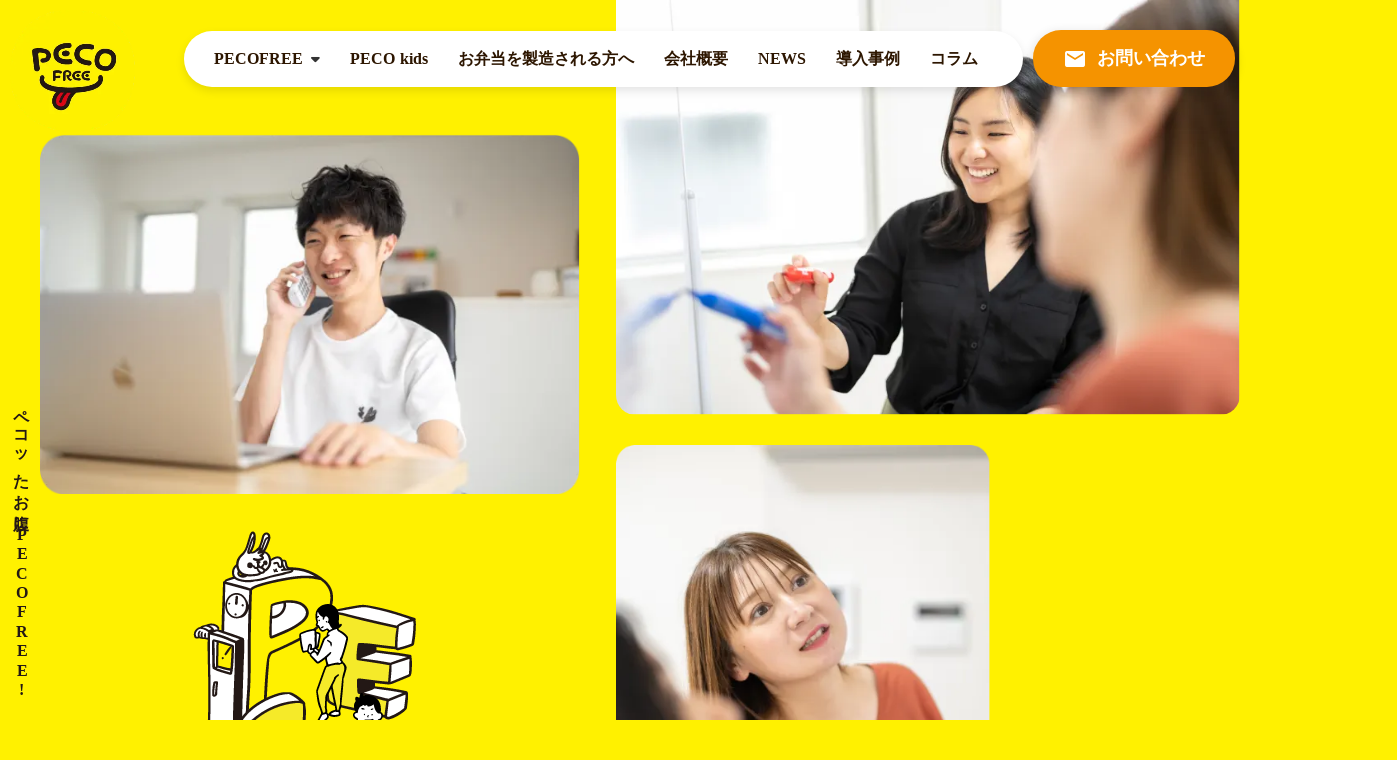

--- FILE ---
content_type: text/html;charset=utf-8
request_url: https://pecofree.jp/recruit
body_size: 47924
content:
<!DOCTYPE html>
<html lang="ja">
<head><meta charset="utf-8">
<meta name="viewport" content="width=device-width, initial-scale=1">
<title>採用情報 | PECOFREE（ペコフリー）</title>
<link rel="preconnect" href="https://fonts.gstatic.com" crossorigin>
<meta name="generator" content="Studio.Design">
<meta name="robots" content="all">
<meta property="og:site_name" content="スマホで選べるスクールランチ「PECOFREE（ペコフリー）」">
<meta property="og:title" content="採用情報 | PECOFREE（ペコフリー）">
<meta property="og:image" content="https://storage.googleapis.com/production-os-assets/assets/383ecc92-4878-47bc-bc90-c5c4ca42f9b0">
<meta property="og:description" content="バトンパス=人、モノ、コト、そして想いを受けて渡して繋ぐをテーマに「食」からHAPPYな世界を作り出します。PECOFREEは学生に自由な食事を提供するがコンセプト。生産者から製造会社、そしてお客様へ。健康的で美味しい食事を届けるサービスだからこそ、つながる人たちへ、最高な「HAPPY」な世界を作り出します。">
<meta property="og:type" content="website">
<meta name="description" content="バトンパス=人、モノ、コト、そして想いを受けて渡して繋ぐをテーマに「食」からHAPPYな世界を作り出します。PECOFREEは学生に自由な食事を提供するがコンセプト。生産者から製造会社、そしてお客様へ。健康的で美味しい食事を届けるサービスだからこそ、つながる人たちへ、最高な「HAPPY」な世界を作り出します。">
<meta property="twitter:card" content="summary_large_image">
<meta property="twitter:image" content="https://storage.googleapis.com/production-os-assets/assets/383ecc92-4878-47bc-bc90-c5c4ca42f9b0">
<meta name="apple-mobile-web-app-title" content="採用情報 | PECOFREE（ペコフリー）">
<meta name="format-detection" content="telephone=no,email=no,address=no">
<meta name="chrome" content="nointentdetection">
<meta name="google-site-verification" content="B52lSAiRYlnJznRelLGJxHqRVvxdKw-dlk5igU-1J1U">
<meta property="og:url" content="/recruit">
<link rel="icon" type="image/png" href="https://storage.googleapis.com/production-os-assets/assets/508a5e8b-895f-46f0-9437-b09525cb6b70" data-hid="2c9d455">
<link rel="apple-touch-icon" type="image/png" href="https://storage.googleapis.com/production-os-assets/assets/508a5e8b-895f-46f0-9437-b09525cb6b70" data-hid="74ef90c"><link rel="modulepreload" as="script" crossorigin href="/_nuxt/entry.c33efc46.js"><link rel="preload" as="style" href="/_nuxt/entry.4bab7537.css"><link rel="prefetch" as="image" type="image/svg+xml" href="/_nuxt/close_circle.c7480f3c.svg"><link rel="prefetch" as="image" type="image/svg+xml" href="/_nuxt/round_check.0ebac23f.svg"><link rel="prefetch" as="script" crossorigin href="/_nuxt/LottieRenderer.7a046306.js"><link rel="prefetch" as="script" crossorigin href="/_nuxt/error-404.767318fd.js"><link rel="prefetch" as="script" crossorigin href="/_nuxt/error-500.75638267.js"><link rel="stylesheet" href="/_nuxt/entry.4bab7537.css"><style>.page-enter-active{transition:.6s cubic-bezier(.4,.4,0,1)}.page-leave-active{transition:.3s cubic-bezier(.4,.4,0,1)}.page-enter-from,.page-leave-to{opacity:0}</style><style>:root{--rebranding-loading-bg:#e5e5e5;--rebranding-loading-bar:#222}</style><style>.app[data-v-d12de11f]{align-items:center;flex-direction:column;height:100%;justify-content:center;width:100%}.title[data-v-d12de11f]{font-size:34px;font-weight:300;letter-spacing:2.45px;line-height:30px;margin:30px}</style><style>.DynamicAnnouncer[data-v-cc1e3fda]{height:1px;margin:-1px;overflow:hidden;padding:0;position:absolute;width:1px;clip:rect(0,0,0,0);border-width:0;white-space:nowrap}</style><style>.TitleAnnouncer[data-v-1a8a037a]{height:1px;margin:-1px;overflow:hidden;padding:0;position:absolute;width:1px;clip:rect(0,0,0,0);border-width:0;white-space:nowrap}</style><style>.publish-studio-style[data-v-74fe0335]{transition:.4s cubic-bezier(.4,.4,0,1)}</style><style>.product-font-style[data-v-ed93fc7d]{transition:.4s cubic-bezier(.4,.4,0,1)}</style><style>/*! * Font Awesome Free 6.4.2 by @fontawesome - https://fontawesome.com * License - https://fontawesome.com/license/free (Icons: CC BY 4.0, Fonts: SIL OFL 1.1, Code: MIT License) * Copyright 2023 Fonticons, Inc. */.fa-brands,.fa-solid{-moz-osx-font-smoothing:grayscale;-webkit-font-smoothing:antialiased;--fa-display:inline-flex;align-items:center;display:var(--fa-display,inline-block);font-style:normal;font-variant:normal;justify-content:center;line-height:1;text-rendering:auto}.fa-solid{font-family:Font Awesome\ 6 Free;font-weight:900}.fa-brands{font-family:Font Awesome\ 6 Brands;font-weight:400}:host,:root{--fa-style-family-classic:"Font Awesome 6 Free";--fa-font-solid:normal 900 1em/1 "Font Awesome 6 Free";--fa-style-family-brands:"Font Awesome 6 Brands";--fa-font-brands:normal 400 1em/1 "Font Awesome 6 Brands"}@font-face{font-display:block;font-family:Font Awesome\ 6 Free;font-style:normal;font-weight:900;src:url(https://storage.googleapis.com/production-os-assets/assets/fontawesome/1629704621943/6.4.2/webfonts/fa-solid-900.woff2) format("woff2"),url(https://storage.googleapis.com/production-os-assets/assets/fontawesome/1629704621943/6.4.2/webfonts/fa-solid-900.ttf) format("truetype")}@font-face{font-display:block;font-family:Font Awesome\ 6 Brands;font-style:normal;font-weight:400;src:url(https://storage.googleapis.com/production-os-assets/assets/fontawesome/1629704621943/6.4.2/webfonts/fa-brands-400.woff2) format("woff2"),url(https://storage.googleapis.com/production-os-assets/assets/fontawesome/1629704621943/6.4.2/webfonts/fa-brands-400.ttf) format("truetype")}</style><style>.spinner[data-v-36413753]{animation:loading-spin-36413753 1s linear infinite;height:16px;pointer-events:none;width:16px}.spinner[data-v-36413753]:before{border-bottom:2px solid transparent;border-right:2px solid transparent;border-color:transparent currentcolor currentcolor transparent;border-style:solid;border-width:2px;opacity:.2}.spinner[data-v-36413753]:after,.spinner[data-v-36413753]:before{border-radius:50%;box-sizing:border-box;content:"";height:100%;position:absolute;width:100%}.spinner[data-v-36413753]:after{border-left:2px solid transparent;border-top:2px solid transparent;border-color:currentcolor transparent transparent currentcolor;border-style:solid;border-width:2px;opacity:1}@keyframes loading-spin-36413753{0%{transform:rotate(0deg)}to{transform:rotate(1turn)}}</style><style>@font-face{font-family:grandam;font-style:normal;font-weight:400;src:url(https://storage.googleapis.com/studio-front/fonts/grandam.ttf) format("truetype")}@font-face{font-family:Material Icons;font-style:normal;font-weight:400;src:url(https://storage.googleapis.com/production-os-assets/assets/material-icons/1629704621943/MaterialIcons-Regular.eot);src:local("Material Icons"),local("MaterialIcons-Regular"),url(https://storage.googleapis.com/production-os-assets/assets/material-icons/1629704621943/MaterialIcons-Regular.woff2) format("woff2"),url(https://storage.googleapis.com/production-os-assets/assets/material-icons/1629704621943/MaterialIcons-Regular.woff) format("woff"),url(https://storage.googleapis.com/production-os-assets/assets/material-icons/1629704621943/MaterialIcons-Regular.ttf) format("truetype")}.StudioCanvas{display:flex;height:auto;min-height:100dvh}.StudioCanvas>.sd{min-height:100dvh;overflow:clip}a,abbr,address,article,aside,audio,b,blockquote,body,button,canvas,caption,cite,code,dd,del,details,dfn,div,dl,dt,em,fieldset,figcaption,figure,footer,form,h1,h2,h3,h4,h5,h6,header,hgroup,html,i,iframe,img,input,ins,kbd,label,legend,li,main,mark,menu,nav,object,ol,p,pre,q,samp,section,select,small,span,strong,sub,summary,sup,table,tbody,td,textarea,tfoot,th,thead,time,tr,ul,var,video{border:0;font-family:sans-serif;line-height:1;list-style:none;margin:0;padding:0;text-decoration:none;-webkit-font-smoothing:antialiased;-webkit-backface-visibility:hidden;box-sizing:border-box;color:#333;transition:.3s cubic-bezier(.4,.4,0,1);word-spacing:1px}a:focus:not(:focus-visible),button:focus:not(:focus-visible),summary:focus:not(:focus-visible){outline:none}nav ul{list-style:none}blockquote,q{quotes:none}blockquote:after,blockquote:before,q:after,q:before{content:none}a,button{background:transparent;font-size:100%;margin:0;padding:0;vertical-align:baseline}ins{text-decoration:none}ins,mark{background-color:#ff9;color:#000}mark{font-style:italic;font-weight:700}del{text-decoration:line-through}abbr[title],dfn[title]{border-bottom:1px dotted;cursor:help}table{border-collapse:collapse;border-spacing:0}hr{border:0;border-top:1px solid #ccc;display:block;height:1px;margin:1em 0;padding:0}input,select{vertical-align:middle}textarea{resize:none}.clearfix:after{clear:both;content:"";display:block}[slot=after] button{overflow-anchor:none}</style><style>.sd{flex-wrap:nowrap;max-width:100%;pointer-events:all;z-index:0;-webkit-overflow-scrolling:touch;align-content:center;align-items:center;display:flex;flex:none;flex-direction:column;position:relative}.sd::-webkit-scrollbar{display:none}.sd,.sd.richText *{transition-property:all,--g-angle,--g-color-0,--g-position-0,--g-color-1,--g-position-1,--g-color-2,--g-position-2,--g-color-3,--g-position-3,--g-color-4,--g-position-4,--g-color-5,--g-position-5,--g-color-6,--g-position-6,--g-color-7,--g-position-7,--g-color-8,--g-position-8,--g-color-9,--g-position-9,--g-color-10,--g-position-10,--g-color-11,--g-position-11}input.sd,textarea.sd{align-content:normal}.sd[tabindex]:focus{outline:none}.sd[tabindex]:focus-visible{outline:1px solid;outline-color:Highlight;outline-color:-webkit-focus-ring-color}input[type=email],input[type=tel],input[type=text],select,textarea{-webkit-appearance:none}select{cursor:pointer}.frame{display:block;overflow:hidden}.frame>iframe{height:100%;width:100%}.frame .formrun-embed>iframe:not(:first-child){display:none!important}.image{position:relative}.image:before{background-position:50%;background-size:cover;border-radius:inherit;content:"";height:100%;left:0;pointer-events:none;position:absolute;top:0;transition:inherit;width:100%;z-index:-2}.sd.file{cursor:pointer;flex-direction:row;outline:2px solid transparent;outline-offset:-1px;overflow-wrap:anywhere;word-break:break-word}.sd.file:focus-within{outline-color:Highlight;outline-color:-webkit-focus-ring-color}.file>input[type=file]{opacity:0;pointer-events:none;position:absolute}.sd.text,.sd:where(.icon){align-content:center;align-items:center;display:flex;flex-direction:row;justify-content:center;overflow:visible;overflow-wrap:anywhere;word-break:break-word}.sd:where(.icon.fa){display:inline-flex}.material-icons{align-items:center;display:inline-flex;font-family:Material Icons;font-size:24px;font-style:normal;font-weight:400;justify-content:center;letter-spacing:normal;line-height:1;text-transform:none;white-space:nowrap;word-wrap:normal;direction:ltr;text-rendering:optimizeLegibility;-webkit-font-smoothing:antialiased}.sd:where(.icon.material-symbols){align-items:center;display:flex;font-style:normal;font-variation-settings:"FILL" var(--symbol-fill,0),"wght" var(--symbol-weight,400);justify-content:center;min-height:1em;min-width:1em}.sd.material-symbols-outlined{font-family:Material Symbols Outlined}.sd.material-symbols-rounded{font-family:Material Symbols Rounded}.sd.material-symbols-sharp{font-family:Material Symbols Sharp}.sd.material-symbols-weight-100{--symbol-weight:100}.sd.material-symbols-weight-200{--symbol-weight:200}.sd.material-symbols-weight-300{--symbol-weight:300}.sd.material-symbols-weight-400{--symbol-weight:400}.sd.material-symbols-weight-500{--symbol-weight:500}.sd.material-symbols-weight-600{--symbol-weight:600}.sd.material-symbols-weight-700{--symbol-weight:700}.sd.material-symbols-fill{--symbol-fill:1}a,a.icon,a.text{-webkit-tap-highlight-color:rgba(0,0,0,.15)}.fixed{z-index:2}.sticky{z-index:1}.button{transition:.4s cubic-bezier(.4,.4,0,1)}.button,.link{cursor:pointer}.submitLoading{opacity:.5!important;pointer-events:none!important}.richText{display:block;word-break:break-word}.richText [data-thread],.richText a,.richText blockquote,.richText em,.richText h1,.richText h2,.richText h3,.richText h4,.richText li,.richText ol,.richText p,.richText p>code,.richText pre,.richText pre>code,.richText s,.richText strong,.richText table tbody,.richText table tbody tr,.richText table tbody tr>td,.richText table tbody tr>th,.richText u,.richText ul{backface-visibility:visible;color:inherit;font-family:inherit;font-size:inherit;font-style:inherit;font-weight:inherit;letter-spacing:inherit;line-height:inherit;text-align:inherit}.richText p{display:block;margin:10px 0}.richText>p{min-height:1em}.richText img,.richText video{height:auto;max-width:100%;vertical-align:bottom}.richText h1{display:block;font-size:3em;font-weight:700;margin:20px 0}.richText h2{font-size:2em}.richText h2,.richText h3{display:block;font-weight:700;margin:10px 0}.richText h3{font-size:1em}.richText h4,.richText h5{font-weight:600}.richText h4,.richText h5,.richText h6{display:block;font-size:1em;margin:10px 0}.richText h6{font-weight:500}.richText [data-type=table]{overflow-x:auto}.richText [data-type=table] p{white-space:pre-line;word-break:break-all}.richText table{border:1px solid #f2f2f2;border-collapse:collapse;border-spacing:unset;color:#1a1a1a;font-size:14px;line-height:1.4;margin:10px 0;table-layout:auto}.richText table tr th{background:hsla(0,0%,96%,.5)}.richText table tr td,.richText table tr th{border:1px solid #f2f2f2;max-width:240px;min-width:100px;padding:12px}.richText table tr td p,.richText table tr th p{margin:0}.richText blockquote{border-left:3px solid rgba(0,0,0,.15);font-style:italic;margin:10px 0;padding:10px 15px}.richText [data-type=embed_code]{margin:20px 0;position:relative}.richText [data-type=embed_code]>.height-adjuster>.wrapper{position:relative}.richText [data-type=embed_code]>.height-adjuster>.wrapper[style*=padding-top] iframe{height:100%;left:0;position:absolute;top:0;width:100%}.richText [data-type=embed_code][data-embed-sandbox=true]{display:block;overflow:hidden}.richText [data-type=embed_code][data-embed-code-type=instagram]>.height-adjuster>.wrapper[style*=padding-top]{padding-top:100%}.richText [data-type=embed_code][data-embed-code-type=instagram]>.height-adjuster>.wrapper[style*=padding-top] blockquote{height:100%;left:0;overflow:hidden;position:absolute;top:0;width:100%}.richText [data-type=embed_code][data-embed-code-type=codepen]>.height-adjuster>.wrapper{padding-top:50%}.richText [data-type=embed_code][data-embed-code-type=codepen]>.height-adjuster>.wrapper iframe{height:100%;left:0;position:absolute;top:0;width:100%}.richText [data-type=embed_code][data-embed-code-type=slideshare]>.height-adjuster>.wrapper{padding-top:56.25%}.richText [data-type=embed_code][data-embed-code-type=slideshare]>.height-adjuster>.wrapper iframe{height:100%;left:0;position:absolute;top:0;width:100%}.richText [data-type=embed_code][data-embed-code-type=speakerdeck]>.height-adjuster>.wrapper{padding-top:56.25%}.richText [data-type=embed_code][data-embed-code-type=speakerdeck]>.height-adjuster>.wrapper iframe{height:100%;left:0;position:absolute;top:0;width:100%}.richText [data-type=embed_code][data-embed-code-type=snapwidget]>.height-adjuster>.wrapper{padding-top:30%}.richText [data-type=embed_code][data-embed-code-type=snapwidget]>.height-adjuster>.wrapper iframe{height:100%;left:0;position:absolute;top:0;width:100%}.richText [data-type=embed_code][data-embed-code-type=firework]>.height-adjuster>.wrapper fw-embed-feed{-webkit-user-select:none;-moz-user-select:none;user-select:none}.richText [data-type=embed_code_empty]{display:none}.richText ul{margin:0 0 0 20px}.richText ul li{list-style:disc;margin:10px 0}.richText ul li p{margin:0}.richText ol{margin:0 0 0 20px}.richText ol li{list-style:decimal;margin:10px 0}.richText ol li p{margin:0}.richText hr{border-top:1px solid #ccc;margin:10px 0}.richText p>code{background:#eee;border:1px solid rgba(0,0,0,.1);border-radius:6px;display:inline;margin:2px;padding:0 5px}.richText pre{background:#eee;border-radius:6px;font-family:Menlo,Monaco,Courier New,monospace;margin:20px 0;padding:25px 35px;white-space:pre-wrap}.richText pre code{border:none;padding:0}.richText strong{color:inherit;display:inline;font-family:inherit;font-weight:900}.richText em{font-style:italic}.richText a,.richText u{text-decoration:underline}.richText a{color:#007cff;display:inline}.richText s{text-decoration:line-through}.richText [data-type=table_of_contents]{background-color:#f5f5f5;border-radius:2px;color:#616161;font-size:16px;list-style:none;margin:0;padding:24px 24px 8px;text-decoration:underline}.richText [data-type=table_of_contents] .toc_list{margin:0}.richText [data-type=table_of_contents] .toc_item{color:currentColor;font-size:inherit!important;font-weight:inherit;list-style:none}.richText [data-type=table_of_contents] .toc_item>a{border:none;color:currentColor;font-size:inherit!important;font-weight:inherit;text-decoration:none}.richText [data-type=table_of_contents] .toc_item>a:hover{opacity:.7}.richText [data-type=table_of_contents] .toc_item--1{margin:0 0 16px}.richText [data-type=table_of_contents] .toc_item--2{margin:0 0 16px;padding-left:2rem}.richText [data-type=table_of_contents] .toc_item--3{margin:0 0 16px;padding-left:4rem}.sd.section{align-content:center!important;align-items:center!important;flex-direction:column!important;flex-wrap:nowrap!important;height:auto!important;max-width:100%!important;padding:0!important;width:100%!important}.sd.section-inner{position:static!important}@property --g-angle{syntax:"<angle>";inherits:false;initial-value:180deg}@property --g-color-0{syntax:"<color>";inherits:false;initial-value:transparent}@property --g-position-0{syntax:"<percentage>";inherits:false;initial-value:.01%}@property --g-color-1{syntax:"<color>";inherits:false;initial-value:transparent}@property --g-position-1{syntax:"<percentage>";inherits:false;initial-value:100%}@property --g-color-2{syntax:"<color>";inherits:false;initial-value:transparent}@property --g-position-2{syntax:"<percentage>";inherits:false;initial-value:100%}@property --g-color-3{syntax:"<color>";inherits:false;initial-value:transparent}@property --g-position-3{syntax:"<percentage>";inherits:false;initial-value:100%}@property --g-color-4{syntax:"<color>";inherits:false;initial-value:transparent}@property --g-position-4{syntax:"<percentage>";inherits:false;initial-value:100%}@property --g-color-5{syntax:"<color>";inherits:false;initial-value:transparent}@property --g-position-5{syntax:"<percentage>";inherits:false;initial-value:100%}@property --g-color-6{syntax:"<color>";inherits:false;initial-value:transparent}@property --g-position-6{syntax:"<percentage>";inherits:false;initial-value:100%}@property --g-color-7{syntax:"<color>";inherits:false;initial-value:transparent}@property --g-position-7{syntax:"<percentage>";inherits:false;initial-value:100%}@property --g-color-8{syntax:"<color>";inherits:false;initial-value:transparent}@property --g-position-8{syntax:"<percentage>";inherits:false;initial-value:100%}@property --g-color-9{syntax:"<color>";inherits:false;initial-value:transparent}@property --g-position-9{syntax:"<percentage>";inherits:false;initial-value:100%}@property --g-color-10{syntax:"<color>";inherits:false;initial-value:transparent}@property --g-position-10{syntax:"<percentage>";inherits:false;initial-value:100%}@property --g-color-11{syntax:"<color>";inherits:false;initial-value:transparent}@property --g-position-11{syntax:"<percentage>";inherits:false;initial-value:100%}</style><style>.snackbar[data-v-e23c1c77]{align-items:center;background:#fff;border:1px solid #ededed;border-radius:6px;box-shadow:0 16px 48px -8px rgba(0,0,0,.08),0 10px 25px -5px rgba(0,0,0,.11);display:flex;flex-direction:row;gap:8px;justify-content:space-between;left:50%;max-width:90vw;padding:16px 20px;position:fixed;top:32px;transform:translateX(-50%);-webkit-user-select:none;-moz-user-select:none;user-select:none;width:480px;z-index:9999}.snackbar.v-enter-active[data-v-e23c1c77],.snackbar.v-leave-active[data-v-e23c1c77]{transition:.4s cubic-bezier(.4,.4,0,1)}.snackbar.v-enter-from[data-v-e23c1c77],.snackbar.v-leave-to[data-v-e23c1c77]{opacity:0;transform:translate(-50%,-10px)}.snackbar .convey[data-v-e23c1c77]{align-items:center;display:flex;flex-direction:row;gap:8px;padding:0}.snackbar .convey .icon[data-v-e23c1c77]{background-position:50%;background-repeat:no-repeat;flex-shrink:0;height:24px;width:24px}.snackbar .convey .message[data-v-e23c1c77]{font-size:14px;font-style:normal;font-weight:400;line-height:20px;white-space:pre-line}.snackbar .convey.error .icon[data-v-e23c1c77]{background-image:url(/_nuxt/close_circle.c7480f3c.svg)}.snackbar .convey.error .message[data-v-e23c1c77]{color:#f84f65}.snackbar .convey.success .icon[data-v-e23c1c77]{background-image:url(/_nuxt/round_check.0ebac23f.svg)}.snackbar .convey.success .message[data-v-e23c1c77]{color:#111}.snackbar .button[data-v-e23c1c77]{align-items:center;border-radius:40px;color:#4b9cfb;display:flex;flex-shrink:0;font-family:Inter;font-size:12px;font-style:normal;font-weight:700;justify-content:center;line-height:16px;padding:4px 8px}.snackbar .button[data-v-e23c1c77]:hover{background:#f5f5f5}</style><style>a[data-v-757b86f2]{align-items:center;border-radius:4px;bottom:20px;height:20px;justify-content:center;left:20px;perspective:300px;position:fixed;transition:0s linear;width:84px;z-index:2000}@media (hover:hover){a[data-v-757b86f2]{transition:.4s cubic-bezier(.4,.4,0,1);will-change:width,height}a[data-v-757b86f2]:hover{height:32px;width:200px}}[data-v-757b86f2] .custom-fill path{fill:var(--03ccd9fe)}.fade-enter-active[data-v-757b86f2],.fade-leave-active[data-v-757b86f2]{position:absolute;transform:translateZ(0);transition:opacity .3s cubic-bezier(.4,.4,0,1);will-change:opacity,transform}.fade-enter-from[data-v-757b86f2],.fade-leave-to[data-v-757b86f2]{opacity:0}</style><style>.design-canvas__modal{height:100%;pointer-events:none;position:fixed;transition:none;width:100%;z-index:2}.design-canvas__modal:focus{outline:none}.design-canvas__modal.v-enter-active .studio-canvas,.design-canvas__modal.v-leave-active,.design-canvas__modal.v-leave-active .studio-canvas{transition:.4s cubic-bezier(.4,.4,0,1)}.design-canvas__modal.v-enter-active .studio-canvas *,.design-canvas__modal.v-leave-active .studio-canvas *{transition:none!important}.design-canvas__modal.isNone{transition:none}.design-canvas__modal .design-canvas__modal__base{height:100%;left:0;pointer-events:auto;position:fixed;top:0;transition:.4s cubic-bezier(.4,.4,0,1);width:100%;z-index:-1}.design-canvas__modal .studio-canvas{height:100%;pointer-events:none}.design-canvas__modal .studio-canvas>*{background:none!important;pointer-events:none}</style></head>
<body ><div id="__nuxt"><div><span></span><span></span><!----></div></div><script type="application/json" id="__NUXT_DATA__" data-ssr="true">[["Reactive",1],{"data":2,"state":4,"_errors":5,"serverRendered":6,"path":7,"pinia":8},{"dynamicDatarecruit":3},null,{},{"dynamicDatarecruit":3},true,"/recruit",{"cmsContentStore":9,"indexStore":12,"projectStore":15,"productStore":41,"pageHeadStore":615},{"listContentsMap":10,"contentMap":11},["Map"],["Map"],{"routeType":13,"host":14},"publish","pecofree.jp",{"project":16},{"id":17,"name":18,"type":19,"customDomain":20,"iconImage":20,"coverImage":21,"displayBadge":22,"integrations":23,"snapshot_path":39,"snapshot_id":40,"recaptchaSiteKey":-1},"G3qbgprxaJ","PECOFREE","web","","https://storage.googleapis.com/production-os-assets/assets/2d7b6593-ae44-4a75-ada2-c5a3da50bf71",false,[24,27,30,33,36],{"integration_name":25,"code":26},"custom-code","true",{"integration_name":28,"code":29},"google-analytics","G-FL8G8MYM1D",{"integration_name":31,"code":32},"google-tag-manager","GTM-K7XLSV85",{"integration_name":34,"code":35},"search-console","B52lSAiRYlnJznRelLGJxHqRVvxdKw-dlk5igU-1J1U",{"integration_name":37,"code":38},"typesquare","unused","https://storage.googleapis.com/studio-publish/projects/G3qbgprxaJ/kad1dJpbW3/","kad1dJpbW3",{"product":42,"isLoaded":6,"selectedModalIds":612,"redirectPage":3,"isInitializedRSS":22,"pageViewMap":613,"symbolViewMap":614},{"breakPoints":43,"colors":56,"fonts":57,"head":124,"info":131,"pages":139,"resources":524,"symbols":531,"style":554,"styleVars":556,"enablePassword":22,"classes":609,"publishedUid":611},[44,47,50,53],{"maxWidth":45,"name":46},540,"mobile",{"maxWidth":48,"name":49},920,"tablet",{"maxWidth":51,"name":52},1140,"small",{"maxWidth":54,"name":55},320,"mini",[],[58,60,62,64,66,83,98,100,106,110,116,120],{"family":59,"vendor":37},"新ゴ B JIS2004",{"family":61,"vendor":37},"新ゴ L JIS2004",{"family":63,"vendor":37},"ソフトゴシック U",{"family":65,"vendor":37},"ソフトゴシック B",{"family":67,"subsets":68,"variants":71,"vendor":82},"Lato",[69,70],"latin","latin-ext",[72,73,74,75,76,77,78,79,80,81],"100","100italic","300","300italic","regular","italic","700","700italic","900","900italic","google",{"family":84,"subsets":85,"variants":89,"vendor":82},"Montserrat",[86,87,69,70,88],"cyrillic","cyrillic-ext","vietnamese",[72,73,90,91,74,75,76,77,92,93,94,95,78,79,96,97,80,81],"200","200italic","500","500italic","600","600italic","800","800italic",{"family":99,"vendor":37},"新ゴ M JIS2004",{"family":101,"subsets":102,"variants":105,"vendor":82},"Roboto",[86,87,103,104,69,70,88],"greek","greek-ext",[72,73,74,75,76,77,92,93,78,79,80,81],{"family":107,"subsets":108,"variants":109,"vendor":82},"Open Sans",[86,87,103,104,69,70,88],[74,75,76,77,94,95,78,79,96,97],{"family":111,"subsets":112,"variants":115,"vendor":82},"M PLUS 1p",[86,87,103,104,113,114,69,70,88],"hebrew","japanese",[72,74,76,92,78,96,80],{"family":117,"subsets":118,"variants":119,"vendor":82},"M PLUS Rounded 1c",[86,87,103,104,113,114,69,70,88],[72,74,76,92,78,96,80],{"family":121,"subsets":122,"variants":123,"vendor":82},"Noto Sans JP",[86,114,69,70,88],[72,90,74,76,92,94,78,96,80],{"favicon":125,"lang":126,"meta":127,"title":130},"https://storage.googleapis.com/production-os-assets/assets/508a5e8b-895f-46f0-9437-b09525cb6b70","ja",{"description":128,"og:image":129},"食べたいメニューを前日までに注文、栄養士監修の献立3〜4種類を学生でも気軽に選んで楽しめちゃう、スマホ＆LINEで選べるスクールランチの予約注文サービス「PECOFREE（ペコフリー）」サービスサイト","https://storage.googleapis.com/production-os-assets/assets/42c83b31-7d92-44ec-99db-ec2cbe788ff0","スマホで選べるスクールランチ「PECOFREE（ペコフリー）」",{"baseWidth":132,"created_at":133,"screen":134,"type":19,"updated_at":137,"version":138},1480,1518591100346,{"height":135,"isAutoHeight":22,"width":136,"workingState":22},600,1280,1518792996878,"4.1.9",[140,145,155,163,169,178,187,193,199,204,210,216,223,229,235,252,265,278,287,295,303,311,318,321,327,330,336,344,350,357,363,369,375,380,384,388,392,396,402,408,414,430,438,449,460,471,480,491,498,507,514],{"id":141,"type":142,"uuid":143,"symbolIds":144},"3","page","96f1e81a-1438-431d-b266-5cdd85106ee1",[],{"head":146,"id":150,"type":142,"uuid":151,"symbolIds":152},{"meta":147,"title":149},{"robots":148},"noindex","資料ダウンロード完了 | PECOFREE（ペコフリー）","whitepaper/mail_done-1","fabb537c-70e1-41da-b810-7ae286c82273",[153,154],"6c77bca8-3d8c-44e0-abd5-85cee1be94e5","df21d215-e80e-49ba-9722-1eeb68ecbbd2",{"head":156,"id":160,"type":142,"uuid":161,"symbolIds":162},{"meta":157,"title":159},{"description":158},"スクールランチを提供する株式会社PECOFREEでは、中高生を持つ保護者を対象に、家庭での食育の実施状況や、朝食・昼食・中食の利用実態、食生活に対する意識や課題を明らかにするためのアンケート調査を実施しました。 ","こどもの食生活と家庭での食育に関する調査（ホワイトペーパー）｜PECOFREE（ペコフリー）","whitepaper/202509","f9377341-3e48-458a-b2b4-20640234f25c",[153,154],{"head":164,"id":166,"type":142,"uuid":167,"symbolIds":168},{"title":165},"お問い合わせ｜PECOFREE（ペコフリー）","contact","dd343e7d-4a9d-4bac-b50f-0797e27e8072",[153,154],{"head":170,"id":175,"type":142,"uuid":176,"symbolIds":177},{"lang":126,"meta":171,"title":174},{"description":172,"og:image":173},"バトンパス=人、モノ、コト、そして想いを受けて渡して繋ぐをテーマに「食」からHAPPYな世界を作り出します。PECOFREEは学生に自由な食事を提供するがコンセプト。生産者から製造会社、そしてお客様へ。健康的で美味しい食事を届けるサービスだからこそ、つながる人たちへ、最高な「HAPPY」な世界を作り出します。","https://storage.googleapis.com/production-os-assets/assets/383ecc92-4878-47bc-bc90-c5c4ca42f9b0","採用情報 | PECOFREE（ペコフリー）","recruit","d7f9a009-e8c3-4f56-b752-67daea6837ee",[154,153],{"head":179,"id":184,"type":142,"uuid":185,"symbolIds":186},{"lang":126,"meta":180,"title":183},{"description":181,"og:image":182},"「食」であらゆる人がつながりHAPPYな世界をつくる　バトンパス＝人、モノ、コト、そして想いを受けて渡して繋ぐをテーマに「食」からHAPPYな世界を作り出します。PECOFREEは学生に自由な食事を提供するがコンセプト。 生産者から製造会社、そしてお客様へ。健康的で美味しい食事を届けるサービスだからこそ、つながる人たちへ、最高な「HAPPY」な世界を作り出します。","https://storage.googleapis.com/production-os-assets/assets/c696da0d-6f1a-4448-a012-83fef1aad49a","会社概要 | PECOFREE（ペコフリー）","about","6799ebef-864f-4bba-8fae-beefd74d234f",[154,153],{"head":188,"id":190,"type":142,"uuid":191,"symbolIds":192},{"lang":126,"title":189},"特定商取引法に基づく表記 | PECOFREE（ペコフリー）","law","d4705c5d-c79c-462e-a7db-0a8ff0553f39",[154,153],{"head":194,"id":196,"type":142,"uuid":197,"symbolIds":198},{"lang":126,"title":195},"返金手数料を徴収する場合の規定 | PECOFREE（ペコフリー）","refund","5fda0fe6-ef6c-4646-aac1-b608cbf8e6e2",[154,153],{"id":200,"redirectTo":201,"type":202,"uuid":203},"terms-supplier","https://pecofree.my.canva.site/","redirect","4d0de630-02d1-44ac-aff0-a1e8214ff859",{"head":205,"id":207,"type":142,"uuid":208,"symbolIds":209},{"lang":126,"title":206},"導入施設一覧 | PECOFREE（ペコフリー）","shisetsu","d14c3ed0-65ad-4016-a56f-1e527deb9e47",[154,153],{"head":211,"id":213,"type":142,"uuid":214,"symbolIds":215},{"lang":126,"title":212},"サービス利用規約 | PECOFREE（ペコフリー）","terms","893d13f7-9f4f-4346-8b8b-a67369d83974",[154,153],{"head":217,"id":220,"type":142,"uuid":221,"symbolIds":222},{"meta":218,"title":20},{"description":219},"ペコフリーは簡単に学校やオフィス、学童へランチを導入できるサービスです。 栄養士監修のお弁当がスマホで簡単に予約でき、売り切れる心配もありません。","/","38b60065-5b00-45a1-a92c-768343b9aa45",[154,153],{"head":224,"id":226,"type":142,"uuid":227,"symbolIds":228},{"lang":126,"title":225},"プライバシーポリシー | PECOFREE（ペコフリー）","privacy","c117ec26-3b46-4a68-996b-816576396dfd",[154,153],{"head":230,"id":232,"type":142,"uuid":233,"symbolIds":234},{"lang":126,"title":231},"カスタマーサポート | PECOFREE（ペコフリー）","support","4403c56c-6e36-47b0-8537-eebde35819cf",[154,153],{"head":236,"id":248,"type":142,"uuid":249,"symbolIds":250},{"customCode":237,"favicon":243,"meta":244,"title":247},{"bodyEnd":238},[239],{"memo":240,"src":241,"uuid":242},"ajax.googleapis.com","\u003Cscript src=\"https://ajax.googleapis.com/ajax/libs/jquery/3.4.1/jquery.min.js\">\u003C/script>\n\u003Cscript src=\"https://cdnjs.cloudflare.com/ajax/libs/jquery-easing/1.4.1/jquery.easing.min.js\">\u003C/script>\n\u003Cscript src=\"https://cdnjs.cloudflare.com/ajax/libs/jquery-throttle-debounce/1.1/jquery.ba-throttle-debounce.js\">\u003C/script>\n\u003Cscript>\nvar img = $('#main-logo');\nvar initialWidth = img.width();\nvar initialHeight = img.height();\n\n$(function() {\n  $(window).scroll(\n    $.throttle(250, function() {\n        if ($(window).scrollTop() != 0) {\n            img.stop().animate({\n                width: initialWidth * 0.7,\n                height: initialHeight * 0.7\n            }, 100,'swing');\n        } else if ($(window).scrollTop() == 0 ) {\n            img.stop().animate({\n                width: initialWidth,\n                height: initialHeight\n            }, 100,'swing');\n        }\n    })\n  );\n});\n\u003C/script>","4f09122e-480b-49a8-9251-c2950825320e","https://storage.googleapis.com/production-os-assets/assets/95a85fd6-4de5-49e1-a3ac-9c220f210a19",{"description":245,"og:image":246},"【PECO kids】は、子どもたちの大切な補食（おやつ）を単なる間食では終わらせない。 エネルギー補給、栄養バランスの向上、豊かな食体験の機会へと昇華させ、 心身の健やかな発達を安全・安心な食を通じてサポートいたします。","https://storage.googleapis.com/production-os-assets/assets/bfeff7d5-5bdb-4a82-8212-9d8b4330bfaa","おやつのお悩み、まるっと解決【PECO kids】","peco_kids","534a5093-be37-4fbf-bbd2-d3b93fc2441b",[251,153],"1429f920-707a-415c-a27d-7a7370cf8dcf",{"head":253,"id":262,"type":142,"uuid":263,"symbolIds":264},{"customCode":254,"favicon":258,"meta":259,"title":261},{"bodyEnd":255},[256],{"memo":240,"src":241,"uuid":257},"a8006af6-cecf-48e6-a45c-90b0437bed65","https://storage.googleapis.com/production-os-assets/assets/54ae4832-3360-4f9b-ad4a-c9b6a57db486",{"description":245,"og:image":260},"https://storage.googleapis.com/production-os-assets/assets/2c5f4c21-49ae-4347-a9a4-29b6f5ab886b","news一覧 | おやつのお悩み、まるっと解決【PECO kids】","peco_kids_news","880f7972-7f92-4509-bcbe-622f9f8d1b03",[251,153],{"head":266,"id":275,"type":142,"uuid":276,"symbolIds":277},{"customCode":267,"favicon":271,"meta":272,"title":274},{"bodyEnd":268},[269],{"memo":20,"src":241,"uuid":270},"5df37c85-a778-429b-9773-18f393f0f363","https://storage.googleapis.com/production-os-assets/assets/ab09b59c-d0b3-4213-8a6e-c4e328536ad7",{"description":245,"og:image":273},"https://storage.googleapis.com/production-os-assets/assets/c9c839f5-c451-4744-b730-976e05931faa","サービス利用規約 | PECO kids（ペコキッズ）","terms_kids","f0b2fbef-acf1-419f-9e86-22d79c0a2e50",[153,251],{"head":279,"id":283,"type":142,"uuid":284,"symbolIds":285},{"lang":126,"meta":280,"title":282},{"description":281},"ペコフリーのお弁当パートナーになって 学校や企業様向けに自慢のお弁当を届けませんか？ペコフリーは学校や企業様とお弁当業者様を繋ぐ新しいサービスです。自慢のお弁当を学校や法人に簡単に導入していただくことが可能です。","PECOFREE（ペコフリー）を導入でランチ時間の安定収益を！","lunch_vendor","146ebbc5-dde8-48cd-b27c-f588643b7c80",[154,286,153],"f2629fbb-0731-49a5-b863-6188e75edb35",{"head":288,"id":292,"type":142,"uuid":293,"symbolIds":294},{"lang":126,"meta":289,"title":291},{"description":290},"ペコフリーは、お弁当業者と企業を繋ぐ スマホで簡単にお弁当を注文ができる新しいサービスです。 個人のスマホから注文できるので面倒な集計やとりまとめも不要。 サービスの導入にかかる費用もありません。","PECOFREE（ペコフリー）導入でランチに新たな選択肢を","corporation","a8fd9908-4006-422d-86d7-b1ff7b1d79e0",[286,154,153],{"head":296,"id":300,"type":142,"uuid":301,"symbolIds":302},{"lang":126,"meta":297,"title":299},{"description":298},"ペコフリーは、お弁当業者と学童を繋ぐ スマホで簡単にお弁当が注文ができる新しいサービスです。 保護者の負担軽減にもなり、喜ばれています。","PECOFREE（ペコフリー）で長期休暇中の学童へもランチをお届け","gakudo","9f2c2a47-1bfa-44df-aa4a-411ca6ad1c3e",[154,286,153],{"head":304,"id":308,"type":142,"uuid":309,"symbolIds":310},{"lang":126,"meta":305,"title":307},{"description":306},"ペコフリーは、お弁当業者と学校を繋ぐ スマホで簡単にスクールランチの注文ができる新しいサービスです。 保護者の負担軽減にもなり、喜ばれています。","PECOFREE（ペコフリー）を導入で学食に新たな選択肢を","school","73208686-4c2d-428a-990d-0d6d732378a4",[154,153],{"head":312,"id":315,"type":142,"uuid":316,"symbolIds":317},{"meta":313,"title":314},{"robots":148},"お問い合わせ完了 | PECOFREE（ペコフリー）","mail_done","c7094997-5bc7-49f2-b947-909c5ec7e275",[153,154],{"id":319,"isCreatedInV4":22,"redirectTo":220,"type":202,"uuid":320},"update","15a44d89-67c8-40b2-8869-7a3ddaa62902",{"head":322,"id":324,"type":142,"uuid":325,"symbolIds":326},{"title":323},"コンビニ後払い（atone）について｜PECOFREE（ペコフリー）","atone-pay","decd77cf-1741-4085-a189-eb81c4607531",[154,153],{"id":328,"isCreatedInV4":6,"redirectTo":220,"type":202,"uuid":329},"condo-pay","1515df28-e1ef-40e5-b0b0-21dd26b815f6",{"head":331,"id":333,"type":142,"uuid":334,"symbolIds":335},{"title":332},"Oisix監修弁当配達について｜PECOFREE（ペコフリー）","oisix_allergy","173347cc-4bea-4ef8-9243-5ea72a68710c",[154,153],{"head":337,"id":341,"type":142,"uuid":342,"symbolIds":343},{"meta":338,"title":340},{"description":339},"PECOFREE（ペコフリー）のご利用ありがとうございます。ここではペコフリーをはじめてつかいはじめる方向けの、基本的な使い方についてご説明します。","PECOFREE登録・利用方法　ご案内動画(約6分)","howto-account-guardian","75f9f5a1-0f10-4067-b7b9-f57aacb5c3d2",[154,153],{"head":345,"id":347,"type":142,"uuid":348,"symbolIds":349},{"meta":346,"title":340},{"description":339},"howto-account-school","21447700-ed11-42f8-88bc-48a2b0ab9125",[154,153],{"head":351,"id":354,"type":142,"uuid":355,"symbolIds":356},{"meta":352,"title":353},{"description":339},"ペコフリーのはじめ方｜PECOFREE（ペコフリー）","pecofree-guide","81b35a40-cc99-4c46-9189-9a7e6194b2c9",[154,153],{"head":358,"id":360,"type":142,"uuid":361,"symbolIds":362},{"title":359},"学年引き継ぎについて｜PECOFREE（ペコフリー）","grade","8c12bf85-5335-4764-bdc9-5dd2894abdf3",[154,153],{"head":364,"id":366,"type":142,"uuid":367,"symbolIds":368},{"title":365},"アプリのアップデートについて｜PECOFREE（ペコフリー）","update_20220117","145d38b9-6aa3-459e-821c-defa93caf0f1",[153,154],{"head":370,"id":372,"type":142,"uuid":373,"symbolIds":374},{"title":371},"NEWS｜PECOFREE（ペコフリー）","news","6d01b334-bab1-4085-8b77-da65cd1e091b",[153,154],{"id":376,"isCookieModal":22,"responsive":6,"type":377,"uuid":378,"symbolIds":379},"kids_menu","modal","3237aeae-01d2-4f91-9b8a-b3ee64410b99",[],{"id":381,"isCookieModal":22,"responsive":6,"type":377,"uuid":382,"symbolIds":383},"menu","fb1e45d3-ac8b-4fd7-9678-6d4552aa2226",[],{"id":385,"isCookieModal":22,"responsive":6,"type":377,"uuid":386,"symbolIds":387},"menu_megamenu","995f9497-1f62-4f7b-af50-4bed3676a7ef",[],{"id":389,"isCookieModal":22,"responsive":6,"type":377,"uuid":390,"symbolIds":391},"menu_old","5dd32086-c2c7-4b9b-a6dd-6dbe4ce8cf10",[],{"id":393,"isCookieModal":22,"responsive":6,"type":377,"uuid":394,"symbolIds":395},"1","58c0ec9e-58fb-4a06-8706-f9e108f82e9f",[],{"head":397,"id":399,"responsive":6,"type":377,"uuid":400,"symbolIds":401},{"meta":398,"title":20},{"robots":148},"menu_dt","425202c7-bb68-4ab5-a202-e31439b4c180",[],{"head":403,"id":405,"type":377,"uuid":406,"symbolIds":407},{"meta":404,"title":20},{"robots":148},"menu_sp","000bc74a-7f92-4d7e-b74b-988737e1d865",[],{"head":409,"id":411,"type":377,"uuid":412,"symbolIds":413},{"meta":410,"title":20},{"robots":148},"privacy_modal","4092e066-0941-4e30-995f-641c222b559f",[],{"cmsRequest":415,"head":418,"id":427,"type":142,"uuid":428,"symbolIds":429},{"contentSlug":416,"schemaKey":417},"{{$route.params.slug}}","gYFDm7Ad",{"customCode":419,"favicon":423,"meta":424,"title":426},{"bodyEnd":420},[421],{"memo":20,"src":241,"uuid":422},"120de27c-5f8c-4d29-a27b-61cf32a62f28","https://storage.googleapis.com/production-os-assets/assets/7b4c986b-a2e2-40e5-8f04-5a800b985e3b",{"description":245,"og:image":425},"https://storage.googleapis.com/production-os-assets/assets/35395498-8857-43fa-8acd-c8cd247612d1","PECO kids オリジナルおやつ「グーナ」","goona/:slug","23a92455-07ff-4e8b-b25c-078c49e14cc7",[251,153],{"cmsRequest":431,"head":433,"id":435,"type":142,"uuid":436,"symbolIds":437},{"contentSlug":416,"schemaKey":432},"jX4yzv_M",{"lang":126,"title":434},"NEWS | ペコフリー","news/:slug","edc25b13-c82a-470a-8b21-5f01d7f2990a",[153,154],{"cmsRequest":439,"head":441,"id":446,"type":142,"uuid":447,"symbolIds":448},{"contentSlug":416,"schemaKey":440},"LUiKzd8T",{"meta":442,"title":445},{"description":443,"og:image":444},"ペコフリーを導入した学校についてご紹介いたします。","https://storage.googleapis.com/production-os-assets/assets/f75b0a95-d3e1-4de3-9080-6715e33a2c8b","PECO導入事例 | PECOFREE（ペコフリー）","records/:slug","d2c4bdb5-e3bb-4a6b-bcb9-c7da1c466033",[153,154],{"cmsRequest":450,"head":452,"id":457,"type":142,"uuid":458,"symbolIds":459},{"contentSlug":416,"schemaKey":451},"wcM8Dsh8",{"lang":126,"meta":453,"title":456},{"description":454,"og:image":455}," {{nqJrKoGA}} ","{{cover}}","{{title}}  | PECOFREE（ペコフリー）","record/:slug","b49376e0-0bad-4c08-b2ef-d827b649821c",[153,154],{"cmsRequest":461,"head":463,"id":468,"type":142,"uuid":469,"symbolIds":470},{"contentSlug":416,"schemaKey":462},"yNgz0Jad",{"lang":126,"meta":464,"title":467},{"description":465,"og:image":466},"PECOコラムでは、スクールランチのプラットフォームサービスを展開している株式会社PECOFREEがタイムリーで気になる話題をお届けしています。","https://storage.googleapis.com/production-os-assets/assets/67d50f35-8321-4e83-a94e-ebcab76df9e6","PECOコラム | PECOFREE（ペコフリー）","column/:slug","334f3938-dda3-42e7-b1a5-aea6771d8be2",[153,154],{"cmsRequest":472,"head":474,"id":477,"type":142,"uuid":478,"symbolIds":479},{"contentSlug":416,"schemaKey":473},"QnnFK8mr",{"lang":126,"meta":475,"title":456},{"description":476,"og:image":455},"{{NQRDgnT5}} ","columns/:slug","f5f4732c-dd62-4f28-b0d1-48941dc314bf",[153,154],{"cmsRequest":481,"head":483,"id":488,"type":142,"uuid":489,"symbolIds":490},{"contentSlug":416,"schemaKey":482},"u3YHgqaj",{"lang":126,"meta":484,"title":487},{"description":485,"og:image":486},"PECOFREEに携わってくれている皆さんに取材しました！","https://storage.googleapis.com/production-os-assets/assets/2a3e21b1-d358-4a80-8333-8c049960edf8","インタビュー | PECOFREE（ペコフリー）","interview-1/:slug","cd9a05ad-9295-4710-b083-37c8d3a48857",[153,154],{"cmsRequest":492,"head":493,"id":495,"type":142,"uuid":496,"symbolIds":497},{"contentSlug":416,"schemaKey":482},{"lang":126,"meta":494,"title":487},{"description":485,"og:image":486},"interview/:slug","62328227-4b9c-4eb5-9f9a-f4cf9d2f1200",[153,154],{"cmsRequest":499,"head":501,"id":504,"type":142,"uuid":505,"symbolIds":506},{"contentSlug":416,"schemaKey":500},"posts",{"meta":502,"title":456},{"description":503,"og:image":455},"{{body}} ","posts/:slug","ce165e0d-ad58-43f9-acb3-8adc7120e15b",[154,153],{"cmsRequest":508,"head":510,"id":511,"type":142,"uuid":512,"symbolIds":513},{"contentSlug":416,"schemaKey":509},"tags",{"title":456},"tags/:slug","00ee5633-d1f9-43ce-9df4-56ff1aaf5902",[154,153],{"cmsRequest":515,"head":517,"id":521,"type":142,"uuid":522,"symbolIds":523},{"contentSlug":416,"schemaKey":516},"pEBZD7fY",{"lang":126,"meta":518,"title":520},{"description":519,"og:image":455},"{{VEQmokqx}} ","{{title}} ｜PECOFREE（ペコフリー）","interviews/:slug","83d672ac-3e44-43a0-9e07-1c50c65cddb3",[153,154],{"rssList":525,"apiList":529,"cmsProjectId":530},[526],{"id":527,"name":18,"url":528},"9037b974-3d98-4dba-a154-8122cde33702","https://note.com/pecofree/rss",[],"HwidymjtzG8ZuboGEsKN",[532,534,536,537,539,541,543,544,546,548,550,551,553],{"uuid":533},"e1c52548-62e1-48ce-98f4-8230f5ecd20c",{"uuid":535},"a5e095a0-1f66-4366-8849-4c91e311e9f2",{"uuid":286},{"uuid":538},"421704e2-1811-4a9e-ab40-5eb6de57dd53",{"uuid":540},"27a03f38-916f-42d0-87b5-0cc0b4372942",{"uuid":542},"ba808fb7-0f4b-4397-a7ef-9e2f2532463c",{"uuid":153},{"uuid":545},"d40b9f0a-bad3-4869-b4b7-e446ccc3f89d",{"uuid":547},"025de952-6bbe-4c8d-a428-002a6447cb8d",{"uuid":549},"31595760-218a-434b-82d7-58088de9fae4",{"uuid":154},{"uuid":552},"269945d0-9ce6-4340-828b-974a144220d9",{"uuid":251},{"fontFamily":555},[],{"color":557,"fontFamily":574},[558,562,564,566,568,570,572],{"key":559,"name":560,"value":561},"90ade530","kids_primary_color","#ea7dadff",{"key":563,"name":560,"value":561},"098060c8",{"key":565,"name":560,"value":561},"4e9f27b7",{"key":567,"name":560,"value":561},"648249d8",{"key":569,"name":560,"value":561},"e49d25e0",{"key":571,"name":560,"value":561},"07bd9f8d",{"key":573,"name":560,"value":561},"43b41580",[575,578,580,582,585,587,589,592,594,597,599,602,604,606],{"key":576,"name":20,"value":577},"8988211c","'M PLUS Rounded 1c'",{"key":579,"name":20,"value":577},"648d48c9",{"key":581,"name":20,"value":577},"cfbb8e14",{"key":583,"name":20,"value":584},"409f8678","'ソフトゴシック B'",{"key":586,"name":20,"value":67},"c4967f74",{"key":588,"name":20,"value":84},"049da789",{"key":590,"name":20,"value":591},"f18845a5","'新ゴ M JIS2004'",{"key":593,"name":20,"value":101},"95848820",{"key":595,"name":20,"value":596},"12a3d9bb","'Open Sans'",{"key":598,"name":20,"value":577},"6a97585a",{"key":600,"name":20,"value":601},"0db4256a","'M PLUS 1p'",{"key":603,"name":20,"value":577},"6790711a",{"key":605,"name":20,"value":577},"2e823df0",{"key":607,"name":20,"value":608},"d29208fb","'Noto Sans JP'",{"typography":610},[],"20260202024128",[],{},["Map"],{"googleFontMap":616,"typesquareLoaded":22,"hasCustomFont":22,"materialSymbols":617},["Map"],[]]</script><script>window.__NUXT__={};window.__NUXT__.config={public:{apiBaseUrl:"https://api.studiodesignapp.com/api",cmsApiBaseUrl:"https://api.cms.studiodesignapp.com",previewBaseUrl:"https://preview.studio.site",facebookAppId:"569471266584583",firebaseApiKey:"AIzaSyBkjSUz89vvvl35U-EErvfHXLhsDakoNNg",firebaseProjectId:"studio-7e371",firebaseAuthDomain:"studio-7e371.firebaseapp.com",firebaseDatabaseURL:"https://studio-7e371.firebaseio.com",firebaseStorageBucket:"studio-7e371.appspot.com",firebaseMessagingSenderId:"373326844567",firebaseAppId:"1:389988806345:web:db757f2db74be8b3",studioDomain:".studio.site",studioPublishUrl:"https://storage.googleapis.com/studio-publish",studioPublishIndexUrl:"https://storage.googleapis.com/studio-publish-index",rssApiPath:"https://rss.studiodesignapp.com/rssConverter",embedSandboxDomain:".studioiframesandbox.com",apiProxyUrl:"https://studio-api-proxy-rajzgb4wwq-an.a.run.app",proxyApiBaseUrl:"",isDev:false,fontsApiBaseUrl:"https://fonts.studio.design",jwtCookieName:"jwt_token"},app:{baseURL:"/",buildAssetsDir:"/_nuxt/",cdnURL:""}}</script><script type="module" src="/_nuxt/entry.c33efc46.js" crossorigin></script></body>
</html>

--- FILE ---
content_type: text/plain; charset=utf-8
request_url: https://analytics.studiodesignapp.com/event
body_size: -227
content:
Message published: 17928235046502723

--- FILE ---
content_type: image/svg+xml
request_url: https://storage.googleapis.com/studio-design-asset-files/projects/G3qbgprxaJ/s-260x273_23425b93-59e9-49fb-a0ad-9467f28e92a0.svg
body_size: 113239
content:
<svg width="260" height="273" viewBox="0 0 260 273" fill="none" xmlns="http://www.w3.org/2000/svg">
<path d="M55.5543 202.379C48.4211 200.02 41.6189 196.867 34.6695 194.07C34.3876 193.952 34.1057 193.821 33.8361 193.667C33.5297 193.501 33.2478 193.418 32.8678 193.537C32.2182 193.738 31.5932 193.264 31.5319 192.553C31.4829 192.032 31.5319 191.486 31.5564 190.965C31.6544 188.997 31.8015 187.03 31.8505 185.062C32.0957 174.644 32.2182 164.214 32.0221 153.795C31.9364 149.22 31.8383 144.633 31.7402 140.058C31.6054 133.077 31.4461 126.108 31.348 119.126C31.3113 116.91 31.4093 114.694 31.4461 112.465C31.4461 112.276 31.4461 112.074 31.4461 111.885C30.6739 111.659 29.9386 111.41 29.1787 111.244C28.5659 111.114 27.9163 111.031 27.2912 111.055C26.1759 111.09 25.0973 110.984 24.0555 110.604C23.5162 110.403 23.0015 110.379 22.4622 110.557C21.6165 110.83 20.7708 110.782 19.9251 110.521C19.251 110.32 18.7975 109.929 18.6505 109.206C18.5156 108.53 18.1847 107.89 18.1357 107.215C17.9396 104.678 19.0059 102.675 21.0159 101.087C21.8861 100.399 22.7931 99.7712 23.9575 99.6408C24.0433 99.6408 24.129 99.5934 24.1903 99.5341C25.5263 98.2422 27.2667 97.934 29.0193 97.6022C29.5586 97.5073 30.0611 97.2703 30.5881 97.1044C31.3848 96.8555 32.1692 96.5591 32.9904 96.4051C35.3926 95.9665 37.7213 96.168 39.903 97.3651C40.8957 97.9103 41.6679 98.6808 42.3175 99.5815C42.342 99.6053 42.3542 99.6408 42.3665 99.6764C42.9303 100.625 42.8568 101.205 42.0111 101.94C42.9303 102.201 43.8127 102.45 44.8545 102.734C44.8545 101.644 44.8423 100.625 44.8545 99.6053C44.9281 95.8954 45.0016 92.1855 45.1119 88.4757C45.2222 85.0503 45.3816 81.6249 45.5164 78.1995C45.639 75.1297 45.7738 72.0599 45.8718 68.99C46.0066 64.9839 46.1047 60.9659 46.2273 56.9597C46.2273 56.6634 46.264 56.3552 46.3376 56.0589C46.4356 55.6559 46.6685 55.3477 47.1342 55.2885C47.5264 55.2292 47.698 55.0751 47.8083 54.6484C47.9186 54.2454 48.3353 53.8069 48.7275 53.6291C50.137 52.9891 51.571 52.4083 53.0295 51.8986C58.6674 49.9548 64.4647 48.5325 70.2865 47.2287C75.14 46.1383 80.0425 45.1664 84.9328 44.2656C88.2052 43.6729 91.5145 43.27 94.8114 42.8314C99.1869 42.2506 103.599 41.9188 108.024 41.8121C114.985 41.6343 121.824 42.3336 128.382 44.7634C134.473 47.0154 139.927 50.2985 144.719 54.5892C148.212 57.7064 150.676 61.44 151.681 65.9795C152.269 68.6582 152.379 71.3606 152.085 74.0748C151.423 80.1907 149.475 85.9037 146.178 91.1544C142.881 96.4169 138.469 100.719 133.382 104.37C127.021 108.933 120.194 112.785 113.122 116.223C106.896 119.245 100.572 122.09 94.2599 124.958C93.1691 125.456 92.495 126.155 92.1028 127.198C91.6983 128.277 91.2448 129.343 90.8894 130.434C90.73 130.908 90.7668 131.453 90.7301 131.963C90.5707 134.227 90.4237 136.49 90.2521 138.754C90.0927 140.805 89.9089 142.855 89.7495 144.906C89.6147 146.743 89.4922 148.592 89.3819 150.429C89.198 153.321 89.0264 156.201 88.8671 159.093C88.7323 161.428 88.6342 163.775 88.4994 166.11C88.3278 169.109 88.1562 172.096 87.9724 175.094C87.8621 177.003 87.764 178.923 87.6047 180.831C87.3841 183.391 87.1022 185.951 86.8203 188.5C86.759 189.057 86.379 189.448 86.0114 189.898C85.1412 190.929 83.9278 191.309 82.7879 191.83C78.7679 193.679 74.7355 195.469 70.7032 197.294C70.0781 197.579 69.4898 197.958 68.8402 198.159C68.399 198.302 67.8597 198.314 67.4062 198.219C66.4502 198.005 65.5187 197.685 64.5015 197.389C64.5015 197.804 64.5015 198.112 64.5015 198.42C64.5015 198.965 64.2931 199.416 63.8029 199.665C61.8664 200.672 59.8808 201.561 57.7115 201.988C57.1844 202.094 56.6574 202.225 56.1304 202.343H55.5788L55.5543 202.379Z" fill="#231815"/>
<path d="M70.371 194.781C70.5671 194.722 70.6529 194.698 70.7387 194.663C75.1265 192.612 79.5143 190.573 83.8898 188.511C84.0369 188.44 84.1717 188.203 84.1962 188.025C84.331 186.828 84.4536 185.631 84.5639 184.422C84.7477 182.253 84.9316 180.072 85.0909 177.903C85.2257 175.924 85.336 173.932 85.4586 171.953C85.6424 168.741 85.8018 165.541 85.9856 162.329C86.1082 160.207 86.2062 158.074 86.3411 155.952C86.5372 152.87 86.7455 149.789 86.9784 146.707C87.15 144.479 87.3461 142.251 87.5667 140.034C87.7873 137.782 88.0324 135.518 88.3143 133.266C88.5962 131.038 88.8659 128.822 89.6257 126.664C90.3121 124.721 91.4519 123.369 93.462 122.504C97.9478 120.584 102.385 118.545 106.797 116.471C114.678 112.761 122.362 108.708 129.618 103.919C134.815 100.494 139.448 96.4759 142.978 91.3911C147.084 85.4767 149.302 78.9341 149.633 71.8107C149.78 68.646 149.241 65.5644 147.807 62.6605C146.177 59.3536 143.652 56.7935 140.735 54.5533C140.453 54.34 140.073 54.2096 139.705 54.1266C138.994 53.9607 138.259 53.8896 137.56 53.7118C134.092 52.8821 130.574 52.4554 127.008 52.4199C121.125 52.3488 115.291 52.9651 109.506 53.9607C104.309 54.8615 99.1244 55.9045 93.9768 57.0187C89.1845 58.0617 84.4291 59.3181 79.8084 60.9419C77.9455 61.5938 76.1315 62.3642 74.5995 63.6205C74.4279 63.7628 74.244 63.9998 74.2318 64.2132C74.1337 65.6236 74.0602 67.0459 74.0112 68.4682C73.8764 72.107 73.7415 75.7457 73.6435 79.3845C73.4229 88.1672 73.141 96.9618 73.0429 105.745C72.9203 116.127 72.9816 126.522 72.9081 136.905C72.8713 142.12 72.7978 147.347 72.6384 152.562C72.5281 156.343 72.2462 160.112 72.0256 163.881C71.8786 166.394 71.707 168.907 71.5599 171.432C71.3393 175.307 71.1187 179.195 70.9103 183.071C70.8 185.026 70.7019 186.97 70.6284 188.926C70.5549 190.834 70.4936 192.754 70.4323 194.769L70.371 194.781Z" fill="#FFF100"/>
<path d="M33.7126 106.823C33.7126 106.954 33.7126 107.144 33.7126 107.333C33.7126 108.661 33.7372 110 33.7126 111.327C33.443 120.158 33.7127 128.976 33.872 137.806C33.9945 144.325 34.2519 150.832 34.2642 157.351C34.2764 166.726 34.1294 176.102 34.0436 185.477C34.0313 187.184 33.9945 188.879 33.9088 190.586C33.8842 191 33.9823 191.166 34.3745 191.321C37.5366 192.577 40.6988 193.857 43.8609 195.113C47.5623 196.595 51.2637 198.065 54.9774 199.534C55.198 199.617 55.4432 199.665 55.7251 199.748C55.7251 199.558 55.7251 199.451 55.7251 199.357C55.7005 196.82 55.627 194.272 55.676 191.735C55.7496 187.48 55.8844 183.213 56.0069 178.958C56.1173 175.201 56.2398 171.432 56.3624 167.675C56.4972 163.846 56.632 160.006 56.7791 156.178C56.8649 153.748 56.9384 151.318 57.0365 148.888C57.1713 145.487 57.3552 142.073 57.4287 138.671C57.5513 133.35 57.588 128.016 57.6861 122.694C57.7228 120.3 57.7964 117.906 57.8699 115.511C57.8699 115.203 57.7719 115.108 57.4777 115.002C56.2643 114.551 55.0387 114.137 53.8743 113.579C47.4643 110.51 40.6988 108.424 33.7249 106.847L33.7126 106.823Z" fill="white"/>
<path d="M67.7242 195.824C67.7242 194.912 67.6874 193.987 67.7242 193.063C67.9571 187.338 68.1777 181.601 68.4473 175.876C68.5821 173.008 68.8273 170.14 69.0234 167.271C69.2072 164.593 69.391 161.926 69.5381 159.247C69.6852 156.462 69.82 153.677 69.8936 150.891C70.0039 146.47 70.1264 142.049 70.1387 137.628C70.1632 132.283 70.0039 126.937 70.0529 121.592C70.1264 112.761 70.2858 103.943 70.4329 95.1248C70.4941 91.8179 70.6167 88.5229 70.7147 85.216C70.727 84.7064 70.7393 84.1849 70.7515 83.6752C70.7515 83.1655 70.7515 82.6559 70.7515 82.1344C70.4328 83.7345 69.8445 85.2042 68.9866 86.5791C67.8468 88.3925 66.3515 89.8267 64.1944 90.4193C63.0545 90.7275 61.8779 90.8934 60.7136 91.1186C60.4562 91.166 60.2111 91.2016 59.9537 91.2253C56.3258 91.4505 53.4333 90.0282 51.2271 87.3376C47.3174 82.5492 47.3296 75.4377 51.1659 70.59C53.7274 67.3542 57.772 65.92 61.6573 66.9512C64.8072 67.7809 66.9643 69.7958 68.4596 72.5456C68.6067 72.8064 68.7782 73.0553 68.9253 73.3279C69.3175 74.0391 69.8568 74.7147 70.0774 75.4732C70.4574 76.86 70.6535 78.2941 70.8005 79.1001C71.0457 74.6435 71.3276 69.5706 71.6095 64.3792C63.888 62.2695 56.1419 60.1597 48.3714 58.0381C48.3714 58.0618 48.3346 58.1092 48.3346 58.1566C48.2734 64.0829 48.2611 70.0092 48.1385 75.9473C48.0282 81.0795 47.7954 86.1998 47.6238 91.332C47.5012 95.2196 47.4154 99.1073 47.2929 102.995C47.2806 103.422 47.3909 103.588 47.8199 103.73C51.5826 104.986 55.3575 106.254 59.0957 107.57C61.2406 108.329 63.3487 109.182 65.4813 110C65.9838 110.189 66.376 110.521 66.4373 111.067C66.5721 112.347 66.7682 113.639 66.7682 114.919C66.7682 118.237 66.6824 121.556 66.5721 124.875C66.425 129.047 66.1922 133.207 66.0451 137.379C65.8367 143.057 65.6529 148.734 65.4813 154.411C65.3219 160.148 65.1871 165.873 65.0523 171.609C64.8685 179.278 64.6846 186.947 64.5008 194.615C64.5008 194.817 64.5008 195.03 64.5008 195.184C65.5916 195.398 66.6089 195.599 67.7242 195.824Z" fill="white"/>
<path d="M134.498 50.4409C134.498 50.4409 134.351 50.3461 134.252 50.2749C127.806 46.5532 120.783 44.7042 113.331 44.3842C110.426 44.2538 107.485 44.2894 104.58 44.479C100.364 44.7635 96.1475 45.1428 91.9558 45.6761C87.9112 46.1977 83.9034 46.9207 79.8956 47.6555C72.1741 49.066 64.5384 50.8676 57.0007 53.0129C54.4146 53.7477 51.8776 54.6604 49.3282 55.4901C49.3282 55.5493 49.3282 55.5967 49.3405 55.656C49.7449 55.7982 50.1494 55.9642 50.5661 56.0827C54.7578 57.185 58.9617 58.2873 63.1534 59.3896C66.3278 60.2193 69.5022 61.0608 72.5663 62.2697C73.939 60.9067 75.6304 59.9941 77.432 59.271C81.3541 57.6828 85.4599 56.6279 89.5536 55.5612C95.1057 54.127 100.707 52.9418 106.357 51.958C109.004 51.4958 111.664 51.1046 114.324 50.7609C116.591 50.4646 118.871 50.2157 121.163 50.0971C123.724 49.9668 126.298 49.9312 128.86 49.9905C130.759 50.0379 132.647 50.2868 134.498 50.4527V50.4409Z" fill="white"/>
<path d="M50.0019 79.1833C50.0754 79.7403 50.1245 80.5226 50.2715 81.293C50.8476 84.1732 52.2203 86.5911 54.7819 88.2742C57.4293 90.0284 60.8855 90.0639 63.5206 88.286C67.124 85.8563 68.3987 82.3479 68.2761 78.2588C68.2148 76.1846 67.5407 74.2645 66.4131 72.4984C63.6432 68.1604 58.2137 66.904 54.1691 70.0568C51.2398 72.3443 50.1367 75.4497 50.0019 79.1833Z" fill="white"/>
<path d="M36.4949 105.058C36.691 105.117 36.8258 105.176 36.9607 105.2C43.481 106.504 49.6337 108.815 55.6026 111.636C56.5953 112.11 57.6739 112.418 58.7157 112.785C58.875 112.845 59.0956 112.868 59.2304 112.797C60.211 112.323 61.167 111.813 62.1597 111.304C62.0127 111.245 61.8901 111.185 61.7553 111.138C56.0193 109.111 50.2711 107.096 44.5351 105.069C43.2849 104.631 42.047 104.157 40.8092 103.706C40.6988 103.671 40.5518 103.659 40.4415 103.706C39.1546 104.145 37.8554 104.583 36.4949 105.058Z" fill="white"/>
<path d="M32.3042 104.583C31.912 104.346 31.6056 104.204 31.3605 104.003C30.0613 102.877 28.5415 102.165 26.8869 101.703C24.117 100.933 22.9894 101.229 21.2368 103.362C19.9866 104.88 19.4964 106.575 20.4646 108.447C20.5627 108.625 20.6485 108.933 20.771 108.945C21.2368 109.004 21.7025 108.969 22.0334 108.969C21.9967 107.843 21.8986 106.835 21.9599 105.84C22.0212 104.726 22.5359 103.801 23.5287 103.173C23.8964 102.948 24.2886 102.829 24.6195 103.197C24.9504 103.552 24.693 103.86 24.4724 104.192C24.2028 104.607 23.9331 105.046 23.7983 105.508C23.4674 106.646 23.7616 107.783 23.9822 108.921C24.2641 108.981 24.546 109.04 24.8646 109.111C24.4724 107.795 24.4357 106.539 24.9137 105.306C25.073 104.903 25.3059 104.5 25.6 104.168C25.7348 104.014 26.1516 103.931 26.3231 104.026C26.5315 104.133 26.6296 104.453 26.7276 104.702C26.7766 104.82 26.7031 104.974 26.6663 105.117C26.3722 106.183 26.3599 107.25 26.5683 108.329C26.6295 108.649 26.6296 108.992 26.6663 109.336H28.2842C28.1984 108.992 28.0881 108.696 28.0513 108.388C27.941 107.44 27.941 106.503 28.4925 105.662C28.7131 105.33 29.0441 105.093 29.473 105.247C29.902 105.401 29.9633 105.745 29.9143 106.172C29.8652 106.693 29.8162 107.238 29.8897 107.76C29.9755 108.412 30.0491 109.016 29.6078 109.585C30.2207 109.775 30.7845 109.941 31.4095 110.142C31.4095 109.917 31.4095 109.751 31.4095 109.585C31.434 108.518 31.4586 107.452 31.4831 106.385C31.4953 105.697 31.4831 105.01 32.2797 104.595L32.3042 104.583Z" fill="white"/>
<path d="M41.2024 101.739C40.5038 100.364 39.5723 99.1905 38.0158 98.5741C36.5082 97.9815 34.9885 97.9341 33.4074 98.1C33.4319 98.1593 33.4442 98.183 33.4564 98.1948C33.6158 98.2778 33.7873 98.3489 33.9344 98.4438C35.5645 99.392 37.3172 100.21 37.5868 102.248C38.8492 102.071 40.0626 101.905 41.2147 101.751L41.2024 101.739Z" fill="white"/>
<path d="M35.1233 101.537C34.8782 101.324 34.6576 101.122 34.4124 100.933C33.3584 100.139 32.1695 99.617 30.9071 99.2259C29.8653 98.894 27.8185 99.2259 26.887 99.8541C26.9238 99.8659 26.9483 99.8896 26.9851 99.9015C28.9829 100.399 30.8581 101.158 32.4882 102.426C32.5617 102.485 32.7333 102.521 32.8191 102.485C33.5667 102.189 34.3144 101.881 35.1233 101.537Z" fill="white"/>
<path d="M90.8406 100.079C90.9754 96.8553 91.0612 93.2877 91.2696 89.732C91.4412 86.8281 91.7598 83.936 91.9927 81.044C92.0663 80.2025 92.0785 79.361 92.1153 78.5194C92.1398 77.9979 92.4952 77.7016 92.9242 77.4527C94.3704 76.623 95.927 76.0541 97.5571 75.6985C100.425 75.0585 103.293 74.4303 106.186 73.9325C108.502 73.5295 110.855 73.5769 113.208 73.7665C115.721 73.968 118.172 74.4184 120.513 75.3666C123.038 76.3978 125.122 77.9979 126.752 80.1077C129.375 83.4975 129.473 87.4681 127.095 91.1424C125.563 93.5129 123.455 95.3619 121.175 97.0331C116.236 100.66 110.794 103.493 105.144 105.923C101.663 107.416 98.1577 108.826 94.6401 110.249C94.064 110.486 93.4145 110.616 92.7771 110.64C91.8456 110.687 91.3431 110.059 91.1348 109.182C90.4484 106.278 91.0735 103.351 90.8406 100.091V100.079Z" fill="#231815"/>
<path d="M106.81 76.1846C106.896 76.8365 106.982 77.3462 107.007 77.8558C107.031 78.3655 107.043 78.887 106.97 79.3967C106.283 83.7584 103.979 87.1127 100.155 89.4714C98.1329 90.7159 95.9268 91.4626 93.3529 91.4982C93.2794 96.9741 93.1936 102.485 93.1201 108.044C93.3407 107.973 93.5 107.938 93.6471 107.878C98.7947 105.662 103.991 103.552 109.066 101.182C113.343 99.1905 117.412 96.7963 121.028 93.7739C122.744 92.3397 124.349 90.8107 125.342 88.7839C126.506 86.4016 126.347 84.1022 124.79 81.945C123.234 79.7878 121.163 78.2588 118.589 77.3936C116.076 76.5521 113.478 76.1728 110.83 76.1254C109.495 76.1017 108.171 76.1728 106.823 76.1965L106.81 76.1846Z" fill="white"/>
<path d="M93.5368 88.9618C93.6226 88.9855 93.6349 88.9974 93.6471 88.9974C94.0025 88.9263 94.3702 88.867 94.7257 88.7959C99.6282 87.8477 102.741 84.9912 104.188 80.4043C104.531 79.3257 104.739 78.1997 104.482 77.05C104.396 76.6944 104.212 76.5996 103.844 76.6707C102.631 76.9196 101.405 77.1448 100.192 77.3937C98.1084 77.8085 96.0616 78.3064 94.1251 79.1834C93.88 79.302 93.7819 79.3968 93.7819 79.6812C93.7819 81.5658 93.7574 83.4385 93.7084 85.3231C93.6716 86.5439 93.5858 87.7647 93.5368 88.9618Z" fill="white"/>
<path d="M35.7367 126.653C35.7367 121.141 35.7612 117.325 35.7244 113.508C35.7244 112.785 36.0063 112.216 36.4721 111.754C36.7049 111.529 37.232 111.387 37.5629 111.458C40.3451 112.11 43.1518 112.714 45.8849 113.532C49.1329 114.492 52.3195 115.63 55.5307 116.72C55.9352 116.863 56.3028 117.171 56.6338 117.455C56.7686 117.574 56.8053 117.846 56.8053 118.048C56.7686 120.774 56.7686 123.5 56.6583 126.226C56.5357 129.308 56.3396 132.39 56.1312 135.471C55.9842 137.605 55.7636 139.738 55.5552 141.883C55.5184 142.263 55.3468 142.63 55.2365 142.998C55.1998 143.128 55.1262 143.27 55.1385 143.401C55.163 145.463 53.9496 146.008 52.1479 145.522C49.3902 144.787 46.6571 143.91 43.9239 143.104C41.5339 142.405 39.242 141.48 37.0726 140.295C36.1902 139.809 36.0063 139.027 35.9818 138.174C35.8838 133.776 35.8102 129.379 35.7612 126.665L35.7367 126.653Z" fill="#231815"/>
<path d="M53.4598 139.406C53.6436 136.455 53.8397 133.516 53.9991 130.588C54.2074 126.76 54.379 122.931 54.5506 119.103C54.5506 118.961 54.4158 118.818 54.3668 118.712C54.1952 119.174 54.1339 119.589 53.9133 119.921C52.5773 121.971 51.2169 124.01 49.8319 126.037C49.6358 126.321 49.3539 126.582 49.0352 126.736C48.3734 127.068 47.7238 126.689 47.7483 125.966C47.7483 125.598 47.8586 125.183 48.067 124.863C48.8882 123.583 49.7339 122.327 50.6408 121.094C51.4007 120.075 52.1606 119.055 53.3495 118.261C49.55 117.064 45.8118 115.891 42.0614 114.706C41.8898 122.173 41.7305 129.521 41.5711 136.811C45.628 137.463 49.3294 139.229 53.4598 139.383V139.406Z" fill="#FFF100"/>
<path d="M37.8307 113.603C37.9042 114.255 38.0023 114.836 38.0145 115.416C38.1371 119.138 38.2597 122.86 38.3332 126.593C38.3945 129.343 38.3577 132.093 38.3945 134.843C38.4067 135.957 38.4803 137.071 38.5293 138.185C38.5783 138.209 38.6396 138.233 38.6886 138.256C38.9215 137.996 39.3505 137.747 39.3627 137.474C39.4608 136.289 39.424 135.104 39.4485 133.918C39.5956 127.565 39.7427 121.212 39.8897 114.859C39.8897 114.646 39.8897 114.445 39.8897 114.219C39.2034 114.018 38.5416 113.816 37.8184 113.603H37.8307Z" fill="white"/>
<path d="M52.8087 143.329C52.9926 142.725 53.1274 142.251 53.2622 141.824C51.4728 141.48 49.7569 141.231 48.0778 140.793C46.0187 140.259 43.9842 139.607 41.9741 138.932C41.2265 138.683 40.7485 138.825 40.246 139.418C44.4009 140.864 48.5926 142.097 52.8087 143.329Z" fill="white"/>
<path d="M35.8462 162.578C35.8462 159.603 36.0913 156.64 36.8267 153.736C36.9125 153.416 36.9493 153.06 37.1208 152.776C37.2802 152.503 37.5621 152.159 37.8195 152.124C38.6774 152.005 39.5599 151.934 40.4178 152.005C41.3125 152.088 41.6312 152.764 41.5086 153.629C41.2635 155.431 41.0551 157.244 40.9081 159.057C40.7487 160.93 40.6997 162.815 40.5771 164.687C40.5404 165.233 40.3198 165.683 39.7315 165.873C39.6211 165.908 39.5353 166.015 39.4741 166.11C39.0083 166.785 38.1994 167.058 37.2434 166.845C36.3855 166.655 35.9075 166.133 35.8584 165.221C35.8094 164.332 35.8584 163.443 35.8584 162.566L35.8462 162.578Z" fill="#231815"/>
<path d="M38.4938 164.64C38.7635 161.037 39.0209 157.458 39.2782 153.855C38.9596 153.772 38.7267 153.772 38.6777 154.258C38.4203 156.474 38.0649 158.679 37.8688 160.895C37.7585 162.14 37.8688 163.396 37.881 164.64H38.4938Z" fill="white"/>
<path d="M60.6284 71.4436C60.5181 73.1503 60.4077 74.9756 60.2852 76.7891C60.2239 77.6069 59.6479 78.1758 58.937 78.1403C58.2261 78.1047 57.6991 77.5121 57.7604 76.6705C57.9197 74.6082 58.1158 72.534 58.3364 70.4716C58.4222 69.7012 58.9615 69.2745 59.5988 69.3219C60.2362 69.3812 60.6039 69.8434 60.6284 70.6139C60.6284 70.8391 60.6284 71.0761 60.6284 71.4317V71.4436Z" fill="#231815"/>
<path d="M64.1092 78.4605C64.1092 77.856 64.5749 77.4056 65.1755 77.4175C65.8128 77.4293 66.3398 78.0101 66.3276 78.6738C66.3276 79.2309 65.8496 79.6932 65.2858 79.6932C64.6485 79.6932 64.1092 79.1124 64.1092 78.4605Z" fill="#231815"/>
<path d="M59.3909 87.4088C59.3909 87.9659 58.9374 88.3926 58.3859 88.3926C57.7731 88.3926 57.2828 87.8829 57.3073 87.2784C57.3318 86.7332 57.7853 86.3065 58.3491 86.3184C58.9252 86.3184 59.4032 86.828 59.4032 87.4088H59.3909Z" fill="#231815"/>
<path d="M52.232 77.9151C51.7295 77.9269 51.276 77.5239 51.2515 77.0261C51.227 76.5283 51.6315 76.1016 52.1462 76.0779C52.6978 76.0542 53.139 76.4454 53.1513 76.9787C53.1513 77.4765 52.7345 77.9032 52.232 77.9151Z" fill="#231815"/>
<path d="M46.951 129.592C46.951 130.161 46.4608 130.671 45.8847 130.671C45.3087 130.671 44.8797 130.208 44.8919 129.663C44.8919 129.106 45.37 128.632 45.9337 128.608C46.4975 128.597 46.951 129.023 46.951 129.58V129.592Z" fill="#231815"/>
<path d="M126.105 183.501C126.034 184.813 125.951 186.125 125.88 187.437C125.761 189.819 125.583 192.202 124.573 194.434C124.467 194.664 124.372 194.895 124.241 195.102C123.92 195.62 123.766 195.551 123.208 195.274C122.685 195.021 122.068 194.906 121.474 194.872C119.788 194.745 118.101 194.63 116.415 194.63C112.567 194.63 108.886 195.504 105.335 196.885C99.0411 199.348 93.7446 203.1 89.7901 208.497C87.6406 211.432 85.8831 214.562 85.0161 218.095C84.9449 218.371 84.9449 218.705 85.0161 218.981C85.6337 221.409 87.2369 223.124 89.3745 224.39C91.9989 225.944 94.8847 226.784 97.8892 227.279C101.487 227.866 105.121 228.142 108.755 228.015C111.083 227.935 113.399 227.612 115.726 227.451C116.189 227.417 116.747 227.497 117.151 227.727C119.396 229.005 121.616 230.34 123.825 231.675C124.372 232.009 124.585 232.515 124.621 233.171C124.657 233.815 124.953 234.437 125.037 235.081C125.238 236.888 125.428 238.695 125.559 240.502C125.737 243.102 125.844 245.692 125.998 248.293C126.046 249.041 125.844 249.731 125.298 250.249C124.728 250.79 124.134 251.365 123.433 251.722C119.241 253.897 114.776 255.301 110.097 256.049C108.055 256.371 105.976 256.509 103.922 256.728C103.779 256.74 103.637 256.786 103.494 256.809H99.7418C98.9936 256.74 98.2455 256.659 97.4973 256.602C94.089 256.348 90.7283 255.831 87.415 254.979C80.7291 253.276 74.5182 250.583 68.9249 246.612C65.0178 243.827 61.7164 240.502 59.2938 236.382C56.2062 231.134 54.4367 225.495 54.0686 219.476C53.8073 215.068 54.1517 210.695 55.1136 206.357C57.3581 196.172 62.2627 187.368 69.9461 180.107C77.9265 172.569 87.4031 167.401 97.9367 164.018C100.656 163.143 103.435 162.487 106.333 162.499C107.9 162.499 109.48 162.499 111.047 162.649C111.795 162.718 112.532 163.028 113.232 163.328C115.774 164.455 118.054 165.986 120.168 167.735C121.569 168.886 122.911 170.106 124.229 171.36C125.025 172.12 125.678 172.994 125.333 174.203C125.31 174.295 125.369 174.41 125.381 174.514C125.559 175.676 125.749 176.827 125.903 177.989C126.01 178.887 126.058 179.796 126.129 180.693V183.478L126.105 183.501Z" fill="#231815"/>
<path d="M122.614 235.726C122.222 235.979 121.973 236.163 121.7 236.301C120.726 236.796 119.788 237.36 118.766 237.751C116.154 238.741 113.41 239.109 110.632 239.236C106.321 239.443 102.034 239.098 97.8179 238.177C94.4215 237.429 91.1677 236.324 88.2225 234.437C83.7692 231.583 81.691 227.532 81.7623 222.411C81.8098 219.073 82.6648 215.897 84.1136 212.882C87.9375 204.964 93.994 199.21 102.129 195.493C106.701 193.41 111.498 192.156 116.569 192.213C118.671 192.236 120.761 192.57 122.875 192.766C122.875 192.225 122.851 191.546 122.875 190.878C123.018 188.07 123.267 185.251 123.315 182.443C123.35 179.704 123.196 176.953 123.101 174.214C123.101 174.099 123.006 173.927 122.911 173.892C122.281 173.65 121.652 173.432 121.011 173.236C119.408 172.741 117.769 172.914 116.142 173.052C112.722 173.34 109.349 173.95 106.024 174.79C92.0821 178.311 80.4084 185.446 70.7774 195.769C67.7729 198.992 65.1722 202.513 63.2365 206.449C61.2651 210.465 60.2795 214.723 59.8401 219.131C59.4719 222.756 59.3651 226.393 60.0776 229.995C60.4814 232.055 60.9564 234.138 62.1558 235.91C63.2246 237.475 64.4122 239.006 65.7422 240.375C70.0055 244.783 75.2426 247.786 80.9547 250.088C86.7618 252.424 92.8183 253.725 99.1005 254.07C102.972 254.288 106.808 254.047 110.62 253.345C114.978 252.551 119.111 251.147 123.03 249.144C123.172 249.075 123.315 248.834 123.303 248.684C123.22 246.739 123.101 244.806 122.994 242.861C122.863 240.536 122.721 238.2 122.59 235.749L122.614 235.726Z" fill="#F5EA29"/>
<path d="M56.9069 221.49C57.1562 219.545 57.3581 217.566 57.655 215.609C58.5932 209.476 61.0633 203.952 64.8159 198.934C69.8868 192.156 76.1689 186.62 83.318 181.982C91.2033 176.873 99.7893 173.363 109.123 171.66C111.439 171.234 113.802 171.015 116.154 170.773C117.234 170.67 118.339 170.75 119.562 170.75C119.218 170.451 118.98 170.233 118.731 170.025C116.023 167.678 112.971 165.871 109.729 164.329C109.658 164.294 109.551 164.283 109.468 164.294C106.689 164.49 103.91 164.72 101.214 165.457C94.4453 167.31 88.1988 170.233 82.261 173.846C73.6751 179.059 66.7398 185.769 62.1202 194.607C59.472 199.671 57.7738 204.999 57.0137 210.615C56.6218 213.469 56.5862 216.334 56.6812 219.212C56.705 219.994 56.8237 220.765 56.895 221.49H56.9069Z" fill="white"/>
<path d="M84.4818 223.331C84.4818 223.538 84.4818 223.619 84.4818 223.7C84.6243 226.657 85.7999 229.143 88.1157 231.088C90.4314 233.044 93.1627 234.23 96.0722 235.07C99.7536 236.128 103.53 236.6 107.354 236.715C110.62 236.807 113.838 236.543 117.009 235.726C118.731 235.277 120.251 234.448 121.759 233.401C119.859 232.262 118.018 231.157 116.166 230.064C116.035 229.983 115.857 229.949 115.702 229.972C114.111 230.133 112.532 230.363 110.94 230.455C105.786 230.754 100.656 230.512 95.6091 229.396C91.3577 228.452 87.3912 226.945 84.4818 223.343V223.331Z" fill="white"/>
<path d="M112.571 42.9092C111.82 42.7383 111.013 42.7703 110.184 42.7062C110.184 42.1184 109.753 41.7124 109.267 41.3918C108.648 40.975 108.35 40.4086 108.195 39.7247C107.93 38.5492 107.731 37.3524 107.333 36.2089C106.847 34.7877 105.709 34.1999 104.206 34.5098C103.709 34.6167 103.565 34.4564 103.399 34.0824C102.405 31.9344 100.139 31.1116 98.3934 31.2932C96.4154 31.4963 94.6252 32.2123 93.045 33.3771C92.8793 33.4946 92.7246 33.6122 92.5035 33.7618C91.8516 30.2887 90.2603 27.5637 86.7353 26.2921C87.3541 25.2341 88.0613 24.2724 88.5033 23.2037C89.5752 20.5963 90.5697 17.9461 91.509 15.2959C91.9289 14.1097 92.0063 12.8487 91.7632 11.5984C91.5422 10.455 91.0117 9.46118 90.0283 8.76657C88.5033 7.69795 86.448 8.06128 85.0998 9.61079C84.0832 10.7756 83.6854 12.1862 83.376 13.6395C82.7572 16.5782 81.8842 19.4315 80.4697 22.1137C80.3703 22.3061 80.2266 22.4984 80.0719 22.6374C79.4863 23.1717 78.8564 23.6526 78.3039 24.2082C77.2872 25.2448 76.2264 26.2173 74.823 26.7516C74.591 26.8371 74.3147 26.7943 73.939 26.8264C74.2042 26.2707 74.4031 25.8646 74.602 25.4692C76.8894 20.9276 78.1492 16.1828 77.674 11.0855C77.5856 10.1024 77.442 9.11922 76.8452 8.27501C76.3259 7.53765 75.6297 7.09951 74.6683 7.22775C73.9722 7.32392 73.4749 7.76206 73.0439 8.25363C72.3367 9.06579 71.961 10.0382 71.6626 11.0321C70.6902 14.2807 69.762 17.5293 68.7454 20.7673C68.1928 22.5519 67.5298 24.3044 66.4579 25.8753C65.2756 27.6172 63.7064 29.0064 62.2478 30.5132C60.0708 32.7466 59.0432 35.4609 58.8553 38.4958C58.8443 38.7523 58.7006 39.0622 58.5128 39.2332C57.0099 40.5903 55.7944 42.1398 55.264 44.0847C55.043 44.8755 54.9435 45.709 54.7888 46.5212V47.4616C54.8219 47.6326 54.8772 47.7929 54.8883 47.9639C55.0761 49.8981 55.7944 51.5758 57.3304 52.8902C58.2917 53.7238 59.3968 54.3008 60.6013 54.7283C62.9439 55.5618 65.375 56.0213 67.8613 56.2243C70.436 56.4381 73.0108 56.4381 75.5413 55.8183C76.0165 55.7007 76.4806 55.4229 76.9558 55.4015C80.5029 55.2946 83.9395 54.5893 87.2878 53.5207C88.8238 53.0291 90.3045 52.3132 91.8626 51.9498C95.8407 51.0094 99.8631 50.208 103.863 49.321C104.758 49.118 105.631 48.8187 106.515 48.5409C106.814 48.4447 107.079 48.2631 107.377 48.1883C108.283 47.9852 109.201 47.8677 110.096 47.6433C111.344 47.3334 112.582 46.9593 113.521 46.0189C114.759 44.7687 114.339 43.2726 112.593 42.8879L112.571 42.9092ZM62.8887 49.2569C62.2588 48.8722 61.9494 48.2524 61.9715 47.4082C63.2312 48.5943 64.6788 49.3744 66.259 49.9408C65.0545 50.0263 63.9164 49.8767 62.8887 49.2569Z" fill="#231815"/>
<path d="M75.1111 39.9492C75.7852 39.682 76.0173 39.7248 76.5035 40.2484C76.8239 40.601 77.1223 40.9644 77.4538 41.3063C77.7853 41.6483 78.1721 41.5735 78.5257 41.3598C78.7246 41.2422 79.0119 41.0499 79.023 40.8682C79.0893 40.1843 79.0451 39.4897 79.0672 38.7951C79.0672 38.3569 79.0893 37.9829 78.6141 37.6837C78.1831 37.4272 78.15 36.8074 78.3931 36.3586C78.4925 36.1769 78.6362 36.0273 78.7025 35.9311C77.7522 35.664 76.7576 35.4396 75.8184 35.0869C75.0448 34.7984 74.7686 34.029 75.0559 33.4199C75.3322 32.8535 76.0173 32.6184 76.7687 32.9283C78.1831 33.4947 79.6418 33.6229 81.1336 33.4092C81.9402 33.2916 82.7359 33.1206 83.4652 32.597C83.2663 32.4474 83.1005 32.3192 82.9348 32.2016C82.4596 31.8703 81.9513 31.5604 81.4982 31.1971C80.9568 30.759 81.001 30.075 81.5535 29.7438C82.0839 29.4339 82.6254 29.1347 83.1447 28.8034C83.421 28.6324 83.653 28.408 83.9072 28.2156C83.8851 28.1729 83.8519 28.1408 83.8298 28.0981C83.432 28.2263 83.0342 28.3973 82.6364 28.4935C81.8739 28.6645 81.1115 28.8889 80.3379 28.9316C79.4981 28.985 79.0672 28.2584 79.465 27.5424C79.7523 27.0295 80.1832 26.602 80.5258 26.1211C80.7579 25.7898 80.9457 25.4372 81.1446 25.0846C81.1004 25.0632 81.0562 25.0311 81.0231 25.0097C80.9015 25.1594 80.8021 25.3197 80.6584 25.4479C80.2937 25.7471 79.9512 26.1852 79.5313 26.2707C78.9677 26.3883 78.6251 26.7089 78.2273 27.0081C76.6029 28.2477 74.7907 28.8568 72.6911 28.5469C72.5585 28.5255 72.3928 28.6324 72.2823 28.7072C71.3209 29.3911 70.0169 29.0705 69.6523 27.9698C69.4865 27.4676 69.4313 26.8478 69.5639 26.3455C70.0501 24.5289 70.6026 22.7229 71.2104 20.9383C71.9839 18.6621 72.8016 16.3966 73.6967 14.1632C73.973 13.4792 74.5144 12.8594 75.0669 12.3465C75.4095 12.0259 75.5642 11.7694 75.4979 11.3527C75.3874 10.6474 75.4095 9.91003 74.9343 9.27954C74.2934 9.79248 74.0061 10.4657 73.7851 11.1603C72.9784 13.7892 72.2159 16.4287 71.3982 19.0575C70.4921 22.0069 69.4423 24.9136 67.7627 27.5531C67.3096 28.2691 66.7461 28.9316 66.1825 29.5728C65.7073 30.1071 65.1327 30.5559 64.6244 31.0689C62.1491 33.4947 61.022 36.4227 61.1877 39.8209C61.2982 41.9368 61.9944 43.8603 63.3978 45.4953C65.0443 47.4189 67.3538 48.1242 69.7959 48.3913C72.669 48.7012 75.5532 48.4982 78.4152 48.0921C79.2771 47.9639 80.1169 47.7608 80.9015 47.2586C79.7854 46.2006 78.9898 45.0038 78.6583 43.5504C76.5808 43.8817 75.6416 42.6635 74.9785 41.0499C73.9398 42.9841 72.6911 42.8238 71.0004 42.4177C69.8401 42.1399 69.2324 40.6651 69.5197 39.3507C69.8512 37.8333 70.8015 37.0425 72.2491 37.0746C73.6856 37.1066 74.8017 38.2287 75.1001 39.9492H75.1111Z" fill="white"/>
<path d="M103.477 41.5521C103.355 41.6804 103.234 41.8086 103.112 41.9262C102.659 42.3643 102.129 42.6635 101.466 42.6956C100.36 42.7383 99.4433 42.0865 98.9902 40.8896C98.725 40.195 98.5372 39.479 98.3493 38.7523C98.272 38.4531 98.1394 38.3783 97.8631 38.4638C97.3548 38.6241 96.8465 38.763 96.3382 38.9447C95.5867 39.2225 94.9458 39.0302 94.6917 38.4424C94.4375 37.8333 94.758 37.1921 95.5536 36.9784C96.3492 36.7647 97.189 36.6151 98.0178 36.5723C99.1118 36.5189 99.6643 36.9357 100.029 37.9402C100.272 38.6027 100.427 39.2973 100.681 39.9599C100.802 40.2698 101.046 40.7507 101.267 40.772C101.742 40.8148 101.874 40.3125 101.963 39.9278C102.416 38.186 102.206 36.4975 101.466 34.8732C101.09 34.0504 100.416 33.5481 99.5096 33.313C98.5593 33.0672 97.631 33.2596 96.7912 33.6015C95.642 34.0717 94.5922 34.7343 93.454 35.2259C92.8242 35.5037 92.6916 35.8777 92.7026 36.4975C92.7579 38.8699 92.1059 41.0606 90.592 42.9414C89.6527 44.1062 88.6913 45.2923 87.1664 45.848C87.0559 45.8908 86.9785 46.0404 86.9122 46.1579C86.1829 47.4937 85.0558 48.2204 83.4645 48.2418C83.2988 48.2418 83.0999 48.2845 82.9894 48.3807C81.9617 49.2783 80.7461 49.8019 79.4091 50.0477C76.3923 50.6141 73.3424 50.7637 70.2705 50.6034C70.0273 50.5927 69.7179 50.55 69.5522 50.6675C67.7399 51.9606 65.7509 52.1102 63.6292 51.6186C60.4357 50.8706 59.1096 48.2845 60.5241 45.7625C59.9494 44.3199 59.419 42.9734 58.8776 41.6269C57.8167 42.8238 57.1427 44.2451 56.9438 45.8694C56.5902 48.8936 57.4742 51.2125 60.5351 52.4521C63.9828 53.8521 67.6405 54.3436 71.3423 54.162C73.685 54.0444 76.0166 53.6276 78.3593 53.3925C82.901 52.933 87.1222 51.266 91.465 50.1012C94.0618 49.4066 96.6365 48.6585 99.2665 48.1028C100.946 47.7395 102.681 47.5578 104.272 46.8205C104.77 46.5854 105.377 46.5533 105.93 46.4358C107.543 46.0831 109.168 45.7625 110.781 45.3778C111.135 45.2923 111.455 45.0572 111.787 44.8969C111.433 44.7901 111.135 44.7687 110.836 44.7901C108.284 44.9824 105.731 45.1748 103.178 45.3671C102.482 45.4206 101.985 45.1 101.908 44.587C101.841 44.0634 102.173 43.6787 102.847 43.5184C103.355 43.4009 103.874 43.3261 104.394 43.2299C104.073 42.6528 103.764 42.1185 103.444 41.5415L103.477 41.5521Z" fill="white"/>
<path d="M86.8799 43.5612C88.1838 42.5139 89.3662 41.285 89.9187 39.6393C90.9243 36.6151 90.6149 33.6657 89.1894 30.8338C88.5706 29.6049 87.4987 28.7713 86.2611 28.0447C86.0622 29.1988 85.3218 29.9361 84.4157 30.588C84.5372 30.6949 84.6367 30.7804 84.7472 30.8765C86.1285 31.9879 86.0953 33.484 84.6035 34.4564C83.9626 34.8732 83.2002 35.1297 82.4819 35.4182C82.0951 35.5678 81.6752 35.6319 81.1227 35.7709C81.8299 35.8884 82.2719 36.1449 82.3382 36.7326C82.4266 37.5127 81.841 37.8119 81.2221 38.0791C81.2553 38.6134 81.1558 39.2012 81.3547 39.6713C81.5426 40.1415 82.0067 40.5049 82.3824 40.8896C82.4266 40.943 82.736 40.8468 82.8355 40.74C83.2001 40.3446 83.5759 39.9385 83.8742 39.4897C84.1726 39.0515 84.482 38.6775 85.0677 38.592C84.9793 38.3462 84.8798 38.1218 84.8245 37.8867C84.5483 36.7754 85.3439 35.5358 86.5152 35.2365C87.6534 34.948 88.6701 35.5358 88.9684 36.754C89.101 37.2883 89.1231 37.8974 89.0126 38.4424C88.7143 39.8744 87.5429 40.2805 86.2832 39.4683C86.2058 39.4149 86.0953 39.3935 85.9738 39.3508C86.018 40.398 85.2776 41.0712 84.7803 41.7979C85.4876 42.3857 86.1616 42.9413 86.891 43.5505L86.8799 43.5612Z" fill="white"/>
<path d="M82.9901 23.3104C83.1227 22.9257 83.2222 22.5838 83.3548 22.2418C84.283 19.9122 85.156 17.5505 86.1837 15.2637C86.8246 13.8531 87.8191 12.6562 89.6756 12.3249C89.5209 11.8761 89.4435 11.4273 89.2446 11.0426C88.7253 10.0274 87.786 9.89915 86.924 10.6686C86.261 11.2563 85.9295 12.015 85.7196 12.8272C85.366 14.195 85.1228 15.6056 84.6808 16.9414C84.051 18.8756 83.2774 20.7671 82.5702 22.6799C82.526 22.6693 82.4818 22.6586 82.4266 22.6479C82.5923 22.8509 82.7581 23.0433 82.9791 23.3104H82.9901Z" fill="white"/>
<path d="M84.3261 25.341C84.3814 25.3624 84.4366 25.3944 84.4919 25.4158C85.9284 23.9411 89.6413 15.3066 89.4203 13.896C89.2214 14.0456 88.9894 14.1525 88.8678 14.3234C88.4037 14.9753 87.8401 15.5951 87.5639 16.3218C86.4367 19.3033 85.398 22.3275 84.3261 25.3303V25.341Z" fill="white"/>
<path d="M80.0381 42.9307C80.3917 43.4329 80.7011 43.9352 81.0878 44.3947C81.5188 44.9076 81.9498 45.4206 82.4691 45.8267C83.1984 46.4037 83.8836 46.361 84.5687 45.8267C85.1544 45.3671 85.1875 44.8115 84.6018 44.3413C84.204 44.0207 83.762 43.7535 83.3421 43.465C83.1432 43.3261 82.9553 43.0375 82.7675 43.0375C81.9719 43.0482 81.3088 42.7811 80.7563 42.2788C80.4911 42.5246 80.2701 42.7169 80.0381 42.9414V42.9307Z" fill="white"/>
<path d="M75.4419 14.334C73.9501 18.5551 72.5136 22.7761 71.3312 27.0827C73.4639 23.054 75.3867 18.9718 75.4419 14.334Z" fill="white"/>
<path d="M104.116 36.2196C104.459 37.3844 104.094 38.6774 104.846 39.7995C105.398 40.633 105.785 41.5734 106.326 42.4176C106.757 43.1015 107.012 43.1443 107.94 42.8878C106.68 42.0757 106.304 40.8574 106.094 39.5537C105.962 38.7202 105.873 37.876 105.719 37.0424C105.531 36.0486 105.056 35.8135 104.116 36.2196Z" fill="white"/>
<path d="M95.3649 45.3242C95.0997 45.1319 94.8345 44.9502 94.5914 44.7578C94.3262 44.5334 94.1715 44.2021 94.4257 43.9457C94.5914 43.7747 94.9561 43.6999 95.2102 43.7426C95.5528 43.7961 95.8622 43.9884 96.26 44.1594C96.4479 43.9029 96.6468 43.6144 96.8457 43.3472C97.0888 43.016 97.3982 42.7702 97.8402 42.9732C98.2822 43.1763 98.2712 43.5823 98.1828 43.967C98.1165 44.2342 97.9728 44.4693 97.8512 44.7578C98.1386 44.8754 98.4148 44.9822 98.68 45.1105C99.1441 45.3456 99.3651 45.773 99.2325 46.115C99.0999 46.4676 98.669 46.6066 98.1275 46.4463C97.9286 46.3928 97.7297 46.3073 97.5197 46.2432C97.3319 46.1791 97.1551 46.115 96.9341 46.0402C96.5473 46.4463 96.1937 47.0768 95.4754 46.6279C94.945 46.2967 95.1439 45.7837 95.3428 45.3242H95.3649Z" fill="#231815"/>
<path d="M205.981 188.887H205.068C204.927 188.845 204.786 188.803 204.645 188.771C203.841 188.613 202.993 188.487 202.494 187.784C202.211 187.384 201.907 187.258 201.429 187.153C198.953 186.639 196.476 186.103 194.01 185.493C187.992 184.023 181.985 182.468 175.956 181.039C169.558 179.516 163.116 178.161 156.74 176.585C153.394 175.755 149.972 174.967 147.474 172.341C147.039 171.89 146.604 171.469 146.474 170.85C146.289 169.967 146.029 169.095 145.953 168.213C145.638 164.494 145.377 160.775 145.095 157.056C145.084 156.878 145.04 156.699 145.019 156.521C145.019 154.609 145.019 152.686 145.019 150.775C145.051 150.596 145.095 150.417 145.095 150.239C145.257 146.751 145.399 143.253 145.594 139.765C145.725 137.381 145.888 134.996 146.072 132.611C146.3 129.681 146.583 126.75 146.833 123.819C147.082 120.909 147.321 117.989 147.539 115.079C147.767 112.106 147.995 109.133 148.19 106.16C148.375 103.46 148.505 100.76 148.679 98.0606C148.929 94.2263 149.233 90.392 149.451 86.5576C149.548 84.7088 150.352 83.6583 152.199 83.2696C156.49 82.3557 160.77 81.3892 165.071 80.5488C168.765 79.824 172.491 79.2462 176.206 78.5844C178.389 78.1852 180.583 78.0066 182.778 78.2272C184.961 78.4478 187.123 78.8365 189.285 79.2462C197.182 80.7169 204.971 82.5868 212.629 84.9504C218.658 86.8098 224.643 88.8057 230.639 90.7386C230.802 90.7911 230.954 90.8647 231.107 90.9382C231.867 91.3479 232.052 91.9782 231.671 92.7346C231.617 92.8501 231.639 93.0077 231.65 93.1338C231.769 94.3943 232.03 95.6549 231.997 96.9155C231.889 100.477 231.747 104.048 231.432 107.599C231.193 110.299 230.715 112.988 230.281 115.667C230.129 116.612 229.716 117.474 228.662 117.841C226.479 118.619 224.306 119.47 222.09 120.153C219.874 120.825 217.604 121.382 215.345 121.886C214.28 122.127 213.172 122.075 212.379 121.098C212.314 121.014 212.151 120.993 212.031 120.982C210.25 120.835 208.468 120.73 206.698 120.531C203.569 120.174 200.452 119.753 197.323 119.354C196.259 119.218 195.194 119.071 194.064 118.923V121.907C194.14 121.917 194.205 121.938 194.282 121.949C195.791 122.127 197.301 122.285 198.8 122.474C201.375 122.81 203.949 123.178 206.524 123.504C209.403 123.861 212.303 124.123 215.171 124.544C218.864 125.079 222.536 125.731 226.218 126.34C227.435 126.54 227.706 126.876 227.696 128.105C227.696 128.157 227.728 128.21 227.739 128.262C227.913 130.164 228.206 132.065 228.217 133.967C228.217 136.761 228.054 139.555 227.88 142.35C227.815 143.411 227.859 144.535 227.185 145.491C227.142 145.554 227.152 145.669 227.163 145.753C227.228 146.331 226.957 146.762 226.501 147.077C226.077 147.36 225.642 147.634 225.175 147.823C219.842 150.039 214.519 152.256 209.174 154.441C207.697 155.04 206.133 155.092 204.558 154.987C203.895 154.945 203.232 154.85 202.57 154.787C200.582 154.577 198.605 154.388 196.617 154.168C195.259 154.021 193.912 153.852 192.478 153.695C192.478 154.682 192.478 155.628 192.489 156.584C192.489 156.689 192.674 156.857 192.782 156.878C194.043 157.046 195.303 157.183 196.574 157.33C199.17 157.634 201.777 157.886 204.373 158.254C207.882 158.748 211.39 159.284 214.877 159.893C217.582 160.366 220.255 160.975 222.938 161.532C223.513 161.647 223.991 161.941 224.122 162.519C224.285 163.286 224.448 164.074 224.469 164.862C224.621 169.148 223.894 173.36 223.372 177.594C223.318 178.035 223.187 178.55 222.905 178.865C222.025 179.842 221.134 180.861 220.081 181.649C215.823 184.863 211.314 187.657 205.981 188.929V188.887Z" fill="#231815"/>
<path d="M151.645 86.5159C151.645 86.7785 151.645 86.9781 151.645 87.1777C151.591 88.9425 151.558 90.7074 151.471 92.4722C151.319 95.3926 151.124 98.3129 150.95 101.233C150.819 103.387 150.711 105.53 150.57 107.683C150.407 110.215 150.222 112.747 150.037 115.278C149.885 117.295 149.711 119.312 149.548 121.329C149.375 123.451 149.179 125.584 149.016 127.706C148.842 129.849 148.679 131.992 148.527 134.145C148.343 136.793 148.147 139.429 147.995 142.077C147.865 144.262 147.734 146.447 147.713 148.642C147.669 152.161 147.604 155.681 147.723 159.189C147.843 162.383 148.201 165.566 148.451 168.759C148.516 169.579 148.755 170.272 149.429 170.892C150.656 172.026 152.156 172.604 153.709 173.108C158.673 174.716 163.79 175.787 168.906 176.838C176.825 178.466 184.69 180.283 192.5 182.321C195.553 183.12 198.638 183.802 201.69 184.527C202.32 179.989 202.939 175.524 203.558 171.112C202.396 170.86 201.245 170.661 200.115 170.367C194.26 168.833 188.416 167.289 182.571 165.734C180.692 165.23 178.824 164.694 176.955 164.158C176.38 163.99 175.945 163.643 175.826 163.034C175.717 162.456 175.576 161.889 175.543 161.301C175.445 159.609 175.359 157.918 175.315 156.227C175.272 154.431 175.25 152.624 175.304 150.827C175.337 149.661 175.869 149.241 177.086 149.241C177.39 149.241 177.694 149.262 177.998 149.294C179.454 149.451 180.899 149.609 182.354 149.787C184.516 150.06 186.678 150.344 188.839 150.617C191.055 150.901 193.282 151.184 195.509 151.437C197.486 151.668 199.474 151.867 201.451 152.056C202.679 152.182 203.895 152.266 205.166 152.382C205.601 147.088 206.035 141.835 206.47 136.541C206.285 136.488 206.122 136.435 205.959 136.404C202.505 135.805 199.061 135.175 195.596 134.629C189.176 133.62 182.745 132.654 176.325 131.677C175.261 131.519 174.728 131.015 174.707 129.964C174.685 128.987 174.685 128.011 174.761 127.044C174.946 124.638 175.163 122.243 175.413 119.848C175.543 118.588 175.76 117.337 175.967 116.087C176.054 115.573 176.391 115.226 176.934 115.11C177.281 115.037 177.651 114.963 177.998 114.974C180.214 115.047 182.441 115.079 184.657 115.247C186.732 115.405 188.807 115.699 190.882 115.961C193.814 116.329 196.747 116.739 199.68 117.096C203.07 117.506 206.459 117.894 209.859 118.272C210.511 118.346 211.173 118.356 211.858 118.388C211.695 112.39 212.336 106.517 213.357 100.666C213.139 100.635 213.009 100.624 212.879 100.593C207.48 99.4055 202.092 98.2184 196.693 97.0208C185.559 94.5522 174.489 91.8419 163.496 88.806C162.28 88.4698 161.052 88.1441 159.803 87.9235C158.282 87.6504 156.729 87.5138 155.197 87.2512C154.024 87.0516 152.872 86.768 151.656 86.5054L151.645 86.5159Z" fill="#F5EA29"/>
<path d="M155.382 84.6981C155.382 84.6981 155.382 84.7611 155.393 84.7926C156.153 84.9502 156.902 85.1393 157.663 85.2758C158.988 85.4965 160.346 85.591 161.639 85.9061C165.843 86.9356 170.003 88.1122 174.218 89.1207C182.876 91.2006 191.544 93.2281 200.223 95.2346C204.699 96.2745 209.185 97.2305 213.683 98.2285C213.791 98.0814 213.889 97.8713 214.052 97.7242C215.04 96.7683 216.224 96.0854 217.452 95.4551C220.352 93.9845 223.394 92.8919 226.62 92.062C226.468 91.9885 226.37 91.9255 226.273 91.894C223.872 91.0851 221.482 90.2552 219.081 89.4673C209.066 86.1688 198.887 83.4375 188.535 81.305C187.221 81.0318 185.906 80.6011 184.581 80.5486C181.626 80.4436 178.661 80.4015 175.717 80.9583C169.601 82.1033 163.464 83.1748 157.337 84.2779C156.674 84.3934 156.023 84.5615 155.371 84.6981H155.382Z" fill="white"/>
<path d="M214.367 119.585C215.019 119.491 215.529 119.449 216.018 119.333C219.896 118.44 223.633 117.117 227.348 115.73C227.511 115.667 227.706 115.446 227.728 115.268C228.141 112.662 228.597 110.047 228.923 107.431C229.184 105.33 229.325 103.219 229.455 101.107C229.553 99.3947 229.575 97.6824 229.586 95.9806C229.586 95.3188 229.488 94.6465 229.434 93.9321C224.469 94.804 220.005 96.7055 215.681 98.817C215.464 100.813 215.203 102.84 215.019 104.868C214.78 107.484 214.519 110.099 214.399 112.726C214.291 114.963 214.378 117.211 214.378 119.575L214.367 119.585Z" fill="white"/>
<path d="M207.589 152.466C207.958 152.34 208.262 152.256 208.555 152.13C213.606 150.05 218.669 147.959 223.709 145.869C224.154 145.68 224.578 145.427 225.002 145.165C225.121 145.091 225.241 144.923 225.251 144.787C225.36 143.431 225.49 142.076 225.534 140.721C225.632 137.454 225.675 134.177 225.74 130.91C225.74 130.752 225.686 130.605 225.653 130.405C225.382 130.489 225.165 130.542 224.958 130.615C219.668 132.359 214.389 134.103 209.098 135.847C208.686 135.983 208.501 136.257 208.534 136.677C208.566 137.097 208.62 137.517 208.61 137.937C208.555 139.513 208.501 141.099 208.392 142.675C208.24 144.818 208.045 146.961 207.871 149.104C207.784 150.197 207.697 151.3 207.61 152.455L207.589 152.466Z" fill="white"/>
<path d="M204.145 185.903C204.97 186.302 205.763 186.376 206.535 186.061C208.381 185.304 210.25 184.579 212.02 183.676C214.932 182.195 217.647 180.388 220.124 178.276C220.363 178.066 220.656 177.783 220.689 177.499C221.134 174.032 221.536 170.566 221.938 167.099C222.025 166.364 222.036 165.618 222.079 164.809C221.851 164.893 221.699 164.956 221.536 165.019C216.398 167.11 211.26 169.19 206.122 171.291C205.97 171.354 205.796 171.585 205.785 171.753C205.601 173.266 205.459 174.789 205.285 176.302C204.905 179.495 204.514 182.678 204.134 185.893L204.145 185.903Z" fill="white"/>
<path d="M223.383 128.514C223.079 128.43 222.938 128.388 222.785 128.357C217.3 127.254 211.749 126.603 206.198 125.92C202.233 125.426 198.279 124.848 194.314 124.312C193.695 124.228 193.054 124.029 192.565 124.67C192.456 124.817 192.207 124.859 192.011 124.932C188.231 126.277 184.44 127.632 180.659 128.977C180.029 129.197 179.399 129.439 178.78 129.67C179.432 129.838 180.062 129.922 180.692 130.006C184.961 130.563 189.241 131.036 193.488 131.687C198.051 132.391 202.591 133.252 207.143 134.03C207.295 134.061 207.48 134.051 207.621 133.998C209.402 133.336 211.173 132.622 212.976 132.002C216.387 130.836 219.809 129.712 223.383 128.525V128.514Z" fill="white"/>
<path d="M219.049 163.359C219.049 163.359 219.049 163.275 219.049 163.233C218.386 163.097 217.724 162.929 217.061 162.813C213.911 162.256 210.761 161.689 207.599 161.185C204.927 160.764 202.233 160.428 199.55 160.05C197.128 159.703 194.716 159.325 192.305 158.979C192.142 158.958 191.935 158.979 191.794 159.073C191.197 159.42 190.664 159.882 190.034 160.155C188.861 160.659 187.644 161.08 186.428 161.5C184.961 162.015 183.484 162.487 181.941 163.002C182.137 163.065 182.235 163.118 182.343 163.139C187.101 164.315 191.859 165.471 196.606 166.658C198.627 167.162 200.615 167.761 202.624 168.276C203.396 168.475 204.21 168.496 204.96 168.717C205.318 168.822 205.579 168.853 205.905 168.717C207.578 168.034 209.272 167.372 210.945 166.689C213.65 165.586 216.355 164.483 219.06 163.38L219.049 163.359Z" fill="white"/>
<path d="M177.172 127.852C177.368 127.8 177.466 127.789 177.553 127.758C181.919 126.119 186.286 124.491 190.631 122.81C191.066 122.642 191.577 122.18 191.674 121.77C191.913 120.762 191.924 119.711 192.033 118.587C187.351 118.03 182.789 117.484 178.15 116.927C177.824 120.604 177.498 124.186 177.172 127.863V127.852Z" fill="#231815"/>
<path d="M177.509 151.583C177.726 154.893 177.944 158.181 178.172 161.49C178.302 161.458 178.411 161.448 178.519 161.406C180.475 160.775 182.441 160.156 184.385 159.494C186.102 158.905 187.796 158.265 189.48 157.624C189.654 157.561 189.86 157.351 189.871 157.193C189.947 155.912 189.991 154.63 190.034 153.306C185.884 152.729 181.735 152.161 177.498 151.573L177.509 151.583Z" fill="#231815"/>
<path d="M161.921 127.965C163.732 122.71 165.361 117.398 166.489 111.941C166.807 110.379 166.758 108.971 165.467 107.833C165.255 107.65 165.101 107.39 164.908 107.178C163.164 105.22 161.024 103.774 158.683 102.646C157.834 102.241 157.651 101.547 157.42 100.882C158.152 100.371 158.885 99.9464 159.502 99.3969C160.147 98.8184 160.648 98.0856 160.61 97.16C160.6 96.9093 160.379 96.5429 160.157 96.4562C159.935 96.3694 159.569 96.5044 159.338 96.649C159.097 96.8033 158.952 97.0925 158.75 97.3625C158.046 96.273 157.545 95.1931 157.719 93.8722C158.075 91.1244 158.104 88.3669 157.41 85.6769C156.466 82.042 154.394 79.2942 150.751 77.9829C150.009 77.713 149.219 77.5973 148.448 77.4141H145.865C144.988 77.5973 144.101 77.7322 143.253 77.9829C141.22 78.5903 139.533 79.6991 138.03 81.2611C136.777 82.5627 135.929 83.9703 135.601 85.6962C135.052 88.579 135.11 91.4618 136.054 94.2483C136.295 94.9617 136.363 95.5113 135.958 96.1091C135.919 96.1573 135.91 96.2248 135.881 96.273C134.965 97.8735 135.679 98.693 137.423 98.8666C137.5 98.8666 137.577 98.8859 137.51 98.8762C138.165 100.081 138.695 101.238 139.379 102.289C140.593 104.16 142.376 104.555 144.333 103.485C144.776 103.244 145.19 102.926 145.605 102.627C146 102.338 146.337 102.328 146.665 102.723C146.925 103.041 147.205 103.331 147.494 103.658C146.231 104.873 146.01 106.435 146 108.122C145.47 108.46 144.921 108.855 144.333 109.193C143.379 109.742 142.752 110.533 142.367 111.555C141.181 114.756 139.986 117.947 138.791 121.148C138.772 121.206 138.724 121.254 138.666 121.331C138.126 120.898 137.596 120.464 136.999 119.982C138.329 119.702 138.396 118.613 138.579 117.61C139.08 114.852 139.591 112.104 140.035 109.337C140.198 108.306 140.237 107.245 140.189 106.213C140.169 105.857 139.784 105.413 139.447 105.191C138.473 104.565 137.384 104.208 136.189 104.314C136.131 103.996 136.074 103.716 136.035 103.437C135.765 101.798 134.975 101.142 133.308 101.373C129.183 101.952 125.203 103.061 121.444 104.902C120.616 105.307 119.96 105.818 119.758 106.773V109.366C119.796 109.501 119.845 109.636 119.864 109.781C120.201 112.355 120.461 114.949 120.885 117.513C121.223 119.567 121.628 121.621 122.572 123.51C122.938 124.234 123.304 124.475 124.095 124.311C125.116 124.099 126.128 123.819 127.159 123.568C127.776 124.552 128.499 125.535 129.8 125.988C129.424 126.817 129.887 127.415 130.368 127.994C130.85 128.582 131.332 129.17 131.843 129.729C133.163 131.166 134.474 132.612 135.833 134.01C136.835 135.032 137.558 135.129 138.811 134.473C139.601 134.049 140.372 133.567 141.104 133.056C142.28 132.236 143.408 131.368 144.477 130.578C144.978 132.545 145.48 134.521 146 136.555C145.325 136.893 144.564 137.23 144.227 138.117C143.783 139.284 143.215 140.393 142.791 141.569C140.516 147.913 138.271 154.277 136.025 160.63C135.929 160.91 135.881 161.238 135.91 161.527C136.131 163.378 136.411 165.22 136.613 167.071C136.912 169.819 137.336 172.547 138.194 175.189C138.56 176.317 139.032 177.388 139.514 178.467C140.102 179.769 140.324 181.244 140.68 182.652C140.728 182.845 140.709 183.095 140.613 183.269C139.447 185.429 138.252 187.579 137.076 189.738C136.902 190.057 136.739 190.394 136.613 190.741C136.237 191.782 136.662 192.689 137.712 193.045C138.059 193.161 138.425 193.238 138.791 193.238C140.642 193.238 142.319 192.641 143.716 191.464C145.046 190.346 146.27 189.092 147.465 187.829C148.082 187.183 148.294 186.335 147.898 185.429C147.821 185.255 147.889 185.014 147.889 184.908C148.65 185.274 149.344 185.718 150.105 185.949C152.746 186.778 155.367 186.499 157.94 185.631C159.309 185.168 159.733 184.252 159.482 182.825C159.309 181.823 158.808 180.897 159.213 179.759C159.752 178.226 160.041 176.607 160.379 175.006C160.494 174.476 160.436 173.917 160.456 173.367C160.456 173.184 160.388 173.001 160.408 172.817C160.639 170.388 160.889 167.968 161.13 165.538C161.352 163.234 161.593 160.929 161.776 158.615C161.998 155.896 162.181 153.178 162.364 150.449C162.412 149.735 162.19 148.983 162.788 148.386C162.904 148.27 162.932 148.048 162.981 147.875C163.703 145.281 164.426 142.678 165.159 140.084C165.448 139.053 165.409 138.069 164.841 137.124C164.108 135.89 163.414 134.627 162.268 133.711C162.19 133.653 162.123 133.567 162.075 133.48C161.593 132.66 161.111 131.841 160.668 131.089C160.88 130.684 161.159 130.25 161.352 129.777C161.593 129.189 161.747 128.572 161.949 127.974L161.921 127.965ZM147.658 183.655C147.301 183.172 146.896 182.652 146.53 182.112C146.443 181.987 146.491 181.755 146.511 181.582C146.636 180.309 146.588 179.065 146.116 177.841C145.932 177.368 146.096 176.751 146.116 176.211C146.193 173.502 146.26 170.793 146.357 168.093C146.376 167.64 146.463 167.158 146.655 166.753C147.841 164.304 149.074 161.884 150.289 159.445C150.317 159.396 150.356 159.348 150.346 159.358C151.059 163.022 151.763 166.705 152.505 170.378C152.717 171.439 152.862 172.547 153.295 173.521C154.143 175.44 154.066 177.503 154.452 179.518C151.802 180.28 149.084 180.936 147.658 183.664V183.655Z" fill="black"/>
<path d="M156.302 179.894C157.42 179.952 157.343 179.933 157.565 178.94C157.911 177.368 158.374 175.826 158.769 174.264C158.846 173.945 158.875 173.598 158.875 173.261C158.875 172.364 158.76 171.458 158.817 170.561C158.962 168.459 159.184 166.358 159.386 164.256C159.588 162.192 159.829 160.139 160.041 158.085C160.282 155.742 160.494 153.39 160.745 151.047C160.889 149.707 161.005 148.357 161.304 147.045C161.737 145.175 162.325 143.343 162.846 141.492C163.43 139.416 163.099 137.487 161.853 135.707C161.265 134.868 161.265 134.868 160.33 135.167C159.983 135.273 159.473 135.244 159.299 135.466C158.875 136.035 158.326 136.073 157.767 135.987C156.283 135.755 154.818 135.967 153.382 136.257C151.512 136.642 149.595 136.893 147.86 137.79C147.677 137.886 147.417 137.886 147.205 137.867C146.636 137.809 145.942 138.185 145.74 138.696C145.287 139.853 144.786 141 144.371 142.167C142.145 148.443 139.938 154.73 137.693 160.997C137.452 161.672 137.481 162.27 137.635 162.944C137.876 163.995 138.011 165.075 138.203 166.145C138.599 168.353 138.878 170.6 139.447 172.769C140.063 175.131 140.96 177.426 141.731 179.75C142.02 180.637 142.28 181.533 142.569 182.459C143.205 182.295 143.783 182.17 144.342 181.967C144.506 181.909 144.699 181.649 144.709 181.485C144.737 180.791 144.737 180.087 144.66 179.403C144.574 178.622 144.236 177.841 144.265 177.069C144.381 173.907 144.66 170.754 144.718 167.601C144.737 166.444 145.075 165.49 145.566 164.526C146.395 162.887 147.243 161.248 148.072 159.599C149.71 156.321 151.339 153.043 152.958 149.755C153.112 149.437 153.112 149.032 153.218 148.685C153.315 148.386 153.392 148.01 153.604 147.826C154.606 146.978 155.647 146.178 156.688 145.387C157.015 145.136 157.41 145.03 157.738 145.387C158.085 145.763 157.96 146.168 157.642 146.486C157.073 147.055 156.466 147.576 155.897 148.135C155.656 148.376 155.377 148.617 155.232 148.916C154.153 151.191 153.102 153.476 152.023 155.752C151.773 156.282 151.686 156.764 151.85 157.343C152.033 157.969 152.11 158.625 152.235 159.261C152.881 162.568 153.498 165.885 154.172 169.192C154.654 171.574 155.223 173.936 155.714 176.317C155.955 177.494 156.1 178.699 156.292 179.914L156.302 179.894Z" fill="#F5EA29"/>
<path d="M147.754 135.63C147.87 135.63 147.927 135.64 147.985 135.63C150.211 135.119 152.418 134.512 154.664 134.116C156.032 133.875 157.478 133.711 158.808 134.405C159.212 134.039 159.598 133.682 160.041 133.277C159.762 132.95 159.444 132.651 159.212 132.294C158.981 131.928 158.634 131.494 158.682 131.127C158.769 130.395 158.923 129.565 159.357 129.025C159.839 128.418 160.08 127.772 160.321 127.097C162.065 122.074 163.578 116.983 164.619 111.767C164.773 110.976 165.13 110.138 164.378 109.395C163.781 108.807 163.27 108.132 162.672 107.534C161.265 106.136 159.55 105.153 157.873 104.131C156.88 103.533 156.042 102.81 155.917 101.557C155.917 101.528 155.859 101.508 155.782 101.46C154.799 101.759 153.767 102 152.794 102.386C151.194 103.013 149.691 103.832 148.332 104.922C147.58 105.519 147.58 106.223 147.609 107.072C147.841 106.966 148.024 106.831 148.207 106.821C148.428 106.821 148.746 106.85 148.862 106.994C148.978 107.139 148.959 107.467 148.881 107.669C148.795 107.881 148.602 108.074 148.419 108.229C147.445 109.019 146.501 109.848 145.47 110.543C144.699 111.063 144.207 111.7 143.87 112.558C142.251 116.752 140.883 121.042 138.685 124.995C138.387 125.526 138.194 126.123 137.895 126.654C137.654 127.097 137.249 127.425 136.729 127.213C136.237 127.01 136.218 126.528 136.276 126.046C136.295 125.882 136.305 125.641 136.218 125.564C135.63 125.053 135.023 124.571 134.397 124.108C134.252 124.002 133.973 123.993 133.799 124.05C132.556 124.504 131.631 125.323 131.091 126.499C132.893 128.379 134.647 130.25 136.459 132.072C137.635 133.258 137.269 133.345 138.859 132.333C142.241 130.173 145.335 127.647 148.226 124.87C148.64 124.475 149.093 124.118 149.566 123.8C149.739 123.684 150.105 123.636 150.231 123.742C150.394 123.887 150.529 124.253 150.452 124.436C150.221 124.995 149.98 125.583 149.575 126.017C148.814 126.846 147.995 127.637 147.108 128.331C146.472 128.833 146.202 129.315 146.299 130.163C146.52 132.072 147.099 133.866 147.735 135.64L147.754 135.63Z" fill="white"/>
<path d="M157.574 98.7604C157.208 98.1723 156.929 97.7481 156.678 97.3045C155.811 95.7908 155.926 94.1614 156.1 92.5127C156.331 90.2373 156.302 87.9522 155.685 85.7347C154.914 82.9675 153.353 80.75 150.655 79.5833C147.156 78.0696 142.126 79.0338 139.235 81.8202C138.936 82.0998 138.685 82.6879 138.772 83.0639C139.293 85.4647 140.642 87.258 142.916 88.2704C143.118 88.3572 143.437 88.2511 143.677 88.174C144.179 88.0197 144.651 87.7015 145.152 87.663C147.667 87.4894 150.028 90.1698 149.45 92.6959C149.142 94.0457 149.373 95.1255 150.067 96.215C150.616 97.0828 151.088 97.9987 151.705 98.8086C152.303 99.58 153.141 100.284 154.143 100.062C155.319 99.8017 156.418 99.2136 157.574 98.7604Z" fill="black"/>
<path d="M131.939 120.155C132.556 119.943 133.163 119.702 133.79 119.528C134.137 119.432 134.291 119.287 134.329 118.921C134.503 117.59 134.561 116.269 134.484 114.91C134.339 112.644 134.493 110.35 134.484 108.074C134.474 106.58 134.349 105.085 134.31 103.581C134.3 103.109 134.079 103.012 133.693 103.051C133.009 103.128 132.315 103.186 131.631 103.321C128.277 103.967 125.02 104.941 121.917 106.397C121.493 106.599 121.29 106.811 121.358 107.312C121.502 108.431 121.57 109.559 121.714 110.677C122.1 113.695 122.379 116.742 123.304 119.663C123.382 119.895 123.459 120.174 123.401 120.386C123.131 121.293 123.709 121.939 123.95 122.633C125.029 122.44 126.051 122.257 127.159 122.054C127.256 121.245 127.815 120.454 127.805 119.432C127.805 118.564 128.094 117.658 128.431 116.838C128.798 115.961 129.675 115.537 130.407 115.681C131.236 115.845 131.853 116.53 131.92 117.533C131.978 118.362 131.93 119.201 131.93 120.145L131.939 120.155Z" fill="white"/>
<path d="M137.24 97.1985C138.068 97.4106 138.599 97.9409 138.994 98.6447C139.495 99.5414 139.996 100.428 140.555 101.287C141.48 102.713 142.357 102.887 143.812 102.077C144.496 101.691 145.239 101.393 145.961 101.074C146.588 100.795 147.176 100.92 147.657 101.402C148.043 101.788 148.39 102.222 148.746 102.627C149.662 102.125 150.606 101.614 151.416 101.161C150.77 100.313 150.067 99.5221 149.527 98.6254C148.987 97.7288 148.612 96.726 148.216 95.8872C147.841 95.7715 147.407 95.7619 147.166 95.5401C146.809 95.2123 147.05 94.7784 147.253 94.4121C147.339 94.2482 147.445 94.0939 147.523 93.93C148.342 92.1656 147.735 90.1698 146.173 89.4274C145.267 89.0031 144.448 89.2731 144.044 90.1891C143.86 90.6133 143.735 91.0761 143.668 91.5389C143.6 92.0113 143.513 92.4452 142.974 92.4548C142.396 92.4645 142.222 91.9824 142.203 91.5196C142.184 91.0182 142.299 90.5169 142.357 89.9577C140.015 89.0128 138.531 87.1616 137.481 84.7126C136.999 86.3614 136.825 87.8654 136.893 89.4756C137.211 89.2442 137.432 89.061 137.673 88.9164C138.001 88.7235 138.358 88.6464 138.608 89.0031C138.878 89.3792 138.608 89.6395 138.329 89.8805C137.962 90.1794 137.596 90.4783 137.269 90.8061C137.143 90.9315 137.008 91.1629 137.037 91.3268C137.163 92.0884 137.211 92.908 137.538 93.5925C138.011 94.5663 137.876 95.4437 137.538 96.3693C137.442 96.6296 137.365 96.9092 137.269 97.1985H137.24Z" fill="white"/>
<path d="M145.509 183.51C144.4 183.828 143.34 184.175 142.251 184.426C141.875 184.513 141.702 184.657 141.548 184.976C140.613 186.817 139.668 188.649 138.724 190.49C138.589 190.76 138.473 191.03 138.319 191.349C139.707 191.541 140.969 191.281 141.991 190.519C143.456 189.42 144.834 188.177 146.145 186.894C146.472 186.576 146.588 185.805 146.482 185.313C146.337 184.686 145.865 184.137 145.518 183.52L145.509 183.51Z" fill="white"/>
<path d="M157.41 181.611C157.063 181.649 156.803 181.717 156.543 181.717C156.08 181.717 155.512 181.832 155.175 181.62C154.644 181.273 154.249 181.408 153.777 181.591C153.305 181.775 152.813 181.938 152.351 182.131C151.445 182.517 150.616 183.028 149.884 183.799C152.466 184.889 155.001 184.725 157.536 183.934C157.671 183.896 157.825 183.578 157.805 183.414C157.719 182.835 157.565 182.266 157.42 181.611H157.41Z" fill="white"/>
<path d="M136.382 105.77V118.516C136.546 118.188 136.7 117.986 136.738 117.764C137.153 115.749 137.567 113.724 137.943 111.7C138.213 110.253 138.464 108.807 138.685 107.351C138.724 107.129 138.666 106.725 138.531 106.657C137.827 106.32 137.095 106.059 136.372 105.77H136.382Z" fill="white"/>
<path d="M132.624 121.514C132.286 121.62 132.026 121.727 131.747 121.784C130.311 122.064 129.694 121.852 130.089 120.184C130.185 119.789 130.291 119.384 130.311 118.979C130.34 118.419 130.301 117.86 130.291 117.301C130.185 117.291 130.079 117.272 129.973 117.262C129.81 117.773 129.617 118.275 129.491 118.786C129.289 119.605 129.125 120.435 128.942 121.264C128.721 122.257 128.518 123.231 129.559 123.963C129.838 124.166 129.993 124.532 130.137 124.725C131.043 123.963 131.968 123.182 132.942 122.372C132.874 122.189 132.768 121.89 132.633 121.514H132.624Z" fill="white"/>
<path d="M137.828 122.73C137.298 122.267 136.758 121.91 136.353 121.438C135.823 120.811 135.274 120.618 134.532 120.985C134.493 121.004 134.464 121.033 134.368 121.11C134.416 121.428 134.329 121.968 134.541 122.132C135.37 122.797 136.286 123.356 137.182 123.964C137.413 123.53 137.625 123.115 137.828 122.72V122.73Z" fill="white"/>
<path d="M151.108 116.347C150.992 116.781 150.828 117.427 150.645 118.073C150.606 118.188 150.471 118.275 150.385 118.381C150.269 118.285 150.086 118.208 150.057 118.082C149.826 117.301 149.585 116.52 149.45 115.72C149.382 115.325 149.305 115.016 148.987 114.785C148.313 114.293 147.648 113.773 146.964 113.29C146.588 113.02 146.222 112.731 146.491 112.249C146.771 111.757 147.253 111.892 147.629 112.124C148.544 112.693 149.45 113.281 150.327 113.917C151.069 114.447 151.03 115.296 151.098 116.337L151.108 116.347Z" fill="black"/>
<path d="M141.249 100.93C140.95 100.689 140.642 100.573 140.593 100.38C140.545 100.187 140.671 99.8403 140.834 99.7053C141.258 99.3678 141.731 99.0496 142.232 98.8472C142.463 98.7508 142.935 98.8279 143.08 99.0014C143.215 99.175 143.176 99.7246 143.022 99.8499C142.492 100.264 141.875 100.563 141.258 100.93H141.249Z" fill="black"/>
<path d="M139.582 93.5929C139.437 93.6893 139.206 93.9689 138.936 94.0171C138.551 94.0846 138.069 93.4965 138.155 93.0144C138.204 92.7637 138.483 92.4359 138.714 92.3587C139.1 92.243 139.582 92.8601 139.572 93.5929H139.582Z" fill="black"/>
<path d="M146.289 95.2027C145.586 95.2027 145.2 94.8749 145.219 94.441C145.239 93.9975 145.489 93.7758 145.923 93.7661C146.347 93.7661 146.81 94.1903 146.723 94.5857C146.665 94.8556 146.386 95.0677 146.289 95.2027Z" fill="black"/>
<path d="M148.624 194.044C149.669 194.301 150.063 195.037 150.145 196.003C150.219 196.819 150.274 197.634 150.017 198.432C150.347 198.627 150.668 198.831 151.007 199.008C151.099 199.052 151.245 199.052 151.355 199.026C153.702 198.246 156.14 197.909 158.606 197.67C161.2 197.412 163.795 197.412 166.398 197.43C167.15 197.43 167.406 197.519 168.066 197.944C168.213 197.74 168.36 197.537 168.525 197.342C169.12 196.588 169.79 195.914 170.67 195.453C171.055 195.258 171.375 195.232 171.825 195.462C172.741 195.941 173.392 196.641 174.052 197.377C174.144 197.483 174.309 197.572 174.446 197.581C175.711 197.652 176.985 197.625 178.232 197.785C180.826 198.122 183.42 198.503 185.996 198.964C190.91 199.85 195.557 201.481 199.911 203.866C199.975 203.901 200.03 203.928 200.049 203.848C200.397 203.68 200.745 203.502 201.112 203.352C203.752 202.226 206.52 201.543 209.353 201.047C209.39 201.047 209.435 201.029 209.472 201.012C210.774 200.409 212.057 200.746 213.322 201.118C216.09 201.933 218.73 203.042 221.26 204.398C222.929 205.293 224.569 206.251 226.201 207.226C226.623 207.474 226.971 207.837 227.301 208.201C227.915 208.883 227.796 209.681 226.989 210.142C226.458 210.452 225.88 210.709 225.294 210.887C222.828 211.631 220.344 212.341 217.869 213.076C217.117 213.298 216.375 213.555 215.614 213.794C217.062 216.037 217.795 218.493 218.245 221.019C218.62 223.129 218.684 225.265 218.629 227.402C218.584 229.503 218.364 231.577 217.85 233.625C217.814 233.775 217.85 233.935 217.85 234.095C217.905 234.83 217.694 235.522 217.3 236.125C216.466 237.41 215.696 238.749 214.706 239.91C212.332 242.711 209.5 245.025 206.365 247.019C200.727 250.618 194.54 252.932 187.967 254.297C185.199 254.873 182.394 255.228 179.58 255.521C174.217 256.088 168.836 256.15 163.455 256.044C160.22 255.982 156.993 255.689 153.785 255.272C149.33 254.687 144.902 253.969 140.585 252.746C135.644 251.336 130.84 249.572 126.376 247.037C123.159 245.211 120.409 242.88 118.255 239.91C116.77 237.862 115.88 235.619 115.651 233.128C115.303 229.254 116.027 225.567 117.805 222.092C118.31 221.099 119.052 220.221 119.685 219.299C119.776 219.166 119.886 219.051 119.996 218.918C119.703 218.732 119.419 218.564 119.153 218.369C118.401 217.81 118.3 217.03 118.924 216.33C119.465 215.718 120.051 215.142 120.629 214.539C120.482 213.83 120.253 213.014 120.152 212.181C119.813 209.256 120.739 206.765 123.122 204.877C124.79 203.565 126.679 202.643 128.833 202.306C129.814 202.155 130.474 201.995 132.225 202.572C132.536 202.102 132.82 201.605 133.169 201.162C134.956 198.893 137.358 197.616 140.245 197.164C141.336 196.996 142.427 197.031 143.518 197.209C143.646 197.226 143.857 197.129 143.949 197.014C144.81 196.003 145.8 195.152 146.992 194.531C147.405 194.319 147.854 194.186 148.294 194.026C148.404 194.026 148.514 194.026 148.624 194.026V194.044Z" fill="#231815"/>
<path d="M138.458 235.389C137.807 235.548 137.349 235.247 136.9 234.91C136.79 234.821 136.643 234.706 136.515 234.715C134.975 234.733 133.765 234.041 132.72 233.04C132.17 232.508 131.711 231.896 131.216 231.32C131.015 231.081 130.584 231.036 130.336 231.205C128.439 232.534 126.926 234.201 125.689 236.107C124.451 238.013 123.544 240.043 123.415 242.33C123.397 242.649 123.415 242.888 123.727 243.083C125.075 243.961 126.349 244.963 127.751 245.734C131.922 248.048 136.386 249.688 140.988 251.008C145.03 252.17 149.183 252.87 153.354 253.446C156.59 253.898 159.835 254.2 163.098 254.297C168.552 254.466 173.997 254.368 179.433 253.818C182.32 253.526 185.19 253.154 188.022 252.542C193.99 251.248 199.645 249.173 204.815 245.973C207.217 244.484 209.5 242.844 211.562 240.92C211.672 240.814 211.819 240.663 211.809 240.539C211.754 239.741 211.773 238.917 211.562 238.146C211.049 236.222 209.995 234.547 208.794 232.96C206.291 229.653 203.202 226.914 199.874 224.405C199.077 223.803 198.197 223.297 197.271 222.703C197.271 223.253 197.29 223.696 197.271 224.131C197.115 227.118 196.95 230.114 196.804 233.102C196.675 235.637 196.593 238.172 196.446 240.708C196.382 241.833 196.162 242.941 195.612 243.961C195.255 244.608 194.778 245.131 194.045 245.397C193.128 245.725 192.34 245.397 191.973 244.528C191.89 244.342 191.817 244.147 191.799 243.952C191.725 243.287 191.652 242.613 191.634 241.949C191.606 240.903 191.634 239.865 191.634 238.784C191.515 238.837 191.423 238.881 191.322 238.917C190.167 239.378 189.04 239.91 187.857 240.273C183.191 241.736 178.452 242.95 173.585 243.606C171 243.952 168.396 244.253 165.784 244.218C163.281 244.191 160.779 244.12 158.285 243.979C156.782 243.89 155.279 243.686 153.785 243.456C151.328 243.074 148.88 242.631 146.479 241.807C146.433 242.241 146.121 242.427 145.764 242.587C145.562 242.676 145.397 242.826 145.205 242.933C144.966 243.074 144.957 243.269 144.975 243.518C145.021 244.05 145.058 244.59 145.03 245.122C144.985 246.009 144.334 246.78 143.49 247.046C142.565 247.338 141.602 247.099 141.015 246.346C140.704 245.947 140.456 245.477 140.291 245.007C139.439 242.649 139.173 240.176 138.788 237.729C138.669 236.976 138.586 236.213 138.476 235.398L138.458 235.389Z" fill="white"/>
<path d="M164.766 211.817C164.015 211.915 163.29 212.021 162.566 212.119C159.642 212.5 156.745 213.067 153.922 213.91C150.512 214.938 147.24 216.232 144.334 218.28C142.702 219.423 141.199 220.7 140.135 222.384C138.77 224.538 138.825 226.666 140.319 228.749C141.08 229.813 142.042 230.682 143.087 231.47C144.902 232.827 146.992 233.651 149.155 234.316C153.583 235.681 158.157 236.151 162.768 236.319C166.343 236.452 169.909 236.284 173.465 235.867C176.536 235.504 179.57 234.954 182.531 234.077C185.813 233.102 188.939 231.843 191.762 229.901C193.769 228.519 195.126 226.728 195.639 224.388C195.768 223.829 195.759 223.244 195.804 222.668C195.823 222.42 195.878 222.154 195.841 221.914C195.603 220.115 194.778 218.608 193.339 217.42C191.175 215.629 188.774 214.238 186.115 213.254C184.007 212.473 181.807 212.03 179.58 211.738C178.388 211.578 177.187 211.481 175.904 211.348C175.904 212.137 175.968 212.863 175.885 213.582C175.748 214.831 176.06 216.135 175.372 217.322C175.198 217.615 175.005 217.801 174.666 217.783C174.199 217.757 173.731 217.695 173.264 217.65C172.356 217.571 172.127 217.083 172.072 216.232C171.98 214.787 171.999 213.333 171.971 211.879C171.971 211.738 171.971 211.596 171.971 211.436C171.366 211.401 170.816 211.365 170.193 211.321C170.147 212.784 170.065 214.211 170.074 215.647C170.074 216.188 169.89 216.533 169.469 216.835C169.02 217.154 168.598 217.5 168.149 217.81C168.002 217.916 167.8 217.987 167.617 218.005C166.911 218.076 166.233 217.961 165.582 217.704C165.087 217.509 164.785 217.172 164.775 216.64C164.757 215.213 164.757 213.794 164.748 212.367C164.748 212.199 164.748 212.021 164.748 211.826L164.766 211.817Z" fill="white"/>
<path d="M138.192 233.784C138.064 232.127 137.926 230.496 137.798 228.864C137.761 228.439 137.798 227.996 137.679 227.588C137.065 225.567 137.33 223.661 138.385 221.844C139.42 220.062 140.905 218.679 142.537 217.429C145.544 215.133 148.981 213.661 152.593 212.527C153.702 212.181 154.839 211.889 156.095 211.534C155.618 211.17 155.233 210.834 154.793 210.568C154.316 210.266 154.023 209.876 153.968 209.335C153.821 207.828 153.418 206.384 152.85 204.983C152.171 203.29 151.291 201.685 149.788 200.542C149.036 199.974 148.67 199.256 148.468 198.45C148.312 197.811 148.385 197.12 148.358 196.455C148.349 196.26 148.321 196.074 148.303 195.826C148.065 195.941 147.909 196.021 147.753 196.109C146.781 196.659 145.965 197.386 145.232 198.201C144.627 198.875 143.967 199.239 142.977 199.07C141.006 198.733 139.145 199.132 137.385 200.019C135.754 200.843 134.507 202.058 133.572 203.591C133.425 203.839 133.15 204.123 132.885 204.176C132.399 204.265 131.876 204.203 131.372 204.176C130.795 204.15 130.208 204.026 129.64 204.088C127.614 204.327 125.845 205.178 124.286 206.41C122.618 207.74 121.903 209.513 122.059 211.578C122.114 212.358 122.315 213.138 122.526 213.892C122.755 214.69 122.719 215.337 121.976 215.887C121.509 216.232 121.142 216.693 120.711 217.119C120.867 217.216 120.959 217.278 121.06 217.323C121.93 217.73 122.719 218.253 123.278 219.033C123.324 219.096 123.397 219.158 123.47 219.166C123.984 219.255 124.176 219.592 124.24 220.044C124.589 222.358 125.496 224.459 126.945 226.32C127.944 227.606 129.227 228.554 130.813 229.068C131.409 229.263 131.849 229.609 132.206 230.097C133.095 231.329 134.415 232.02 135.772 232.65C135.928 232.721 136.12 232.729 136.295 232.756C136.845 232.836 137.34 233.022 137.734 233.421C137.862 233.554 138.027 233.651 138.183 233.758L138.192 233.784Z" fill="white"/>
<path d="M196.804 220.939C197.198 221.019 197.546 221.028 197.84 221.161C198.536 221.462 199.224 221.782 199.865 222.172C202.368 223.688 204.522 225.62 206.603 227.623C209.234 230.176 211.589 232.933 213.01 236.329C213.074 236.488 213.23 236.612 213.377 236.807C213.496 236.603 213.57 236.462 213.652 236.329C214.266 235.265 214.798 234.139 215.531 233.155C216.237 232.215 216.393 231.16 216.631 230.114C216.778 229.467 216.796 228.785 216.815 228.111C216.888 225.567 216.851 223.032 216.32 220.532C215.907 218.599 215.339 216.711 214.321 214.974C214.266 214.876 214.193 214.796 214.12 214.69C214.074 217.137 214.019 219.548 213.991 221.95C213.991 222.42 213.964 222.845 213.515 223.138C213.386 223.227 213.285 223.377 213.203 223.51C212.965 223.936 212.589 224.051 212.112 223.971C211.855 222.961 203.175 216.551 201.323 216.011C201.305 216.073 201.277 216.144 201.25 216.223C200.929 215.869 200.69 215.434 200.324 215.222C199.774 214.911 199.746 214.477 199.755 213.981C199.755 213.963 199.755 213.954 199.755 213.936C199.792 211.667 199.838 209.398 199.875 207.119C199.875 206.72 200.058 206.233 199.884 205.94C199.71 205.648 199.196 205.541 198.83 205.355C198.765 205.32 198.71 205.293 198.646 205.258C194.329 203.015 189.773 201.411 184.951 200.568C182.284 200.099 179.589 199.708 176.912 199.301C176.298 199.203 175.684 199.168 175.033 199.106C175.07 199.992 174.52 200.294 173.74 200.373C173.768 200.817 173.823 201.233 173.795 201.641C173.786 201.889 173.768 202.067 173.942 202.297C174.29 202.722 174.465 203.228 174.492 203.786C174.529 204.531 174.611 205.276 174.675 206.056C174.85 206.056 174.996 206.056 175.152 206.056C175.702 206.073 176.05 206.348 176.142 206.862C176.197 207.181 176.215 207.501 176.234 207.82C176.27 208.405 176.298 208.99 176.335 209.593C178.498 209.61 180.588 209.938 182.669 210.337C186.638 211.1 190.204 212.66 193.284 215.239C195.117 216.773 196.446 218.573 196.785 220.922L196.804 220.939Z" fill="#F5EA29"/>
<path d="M139.53 230.69C139.595 231.293 139.631 231.852 139.705 232.401C139.998 234.511 140.245 236.63 140.612 238.731C140.933 240.566 141.364 242.374 141.776 244.191C141.859 244.564 142.042 244.927 142.262 245.246C142.372 245.406 142.675 245.557 142.867 245.53C143.05 245.503 143.261 245.264 143.344 245.069C143.435 244.874 143.435 244.617 143.408 244.395C143.243 243.119 143.05 241.842 142.904 240.566C142.876 240.344 142.922 240.069 143.041 239.883C143.39 239.325 144.215 239.103 144.856 239.36C145.443 239.599 146.002 239.936 146.607 240.096C148.404 240.583 150.21 241.053 152.034 241.434C154.683 241.984 157.378 242.294 160.073 242.436C163.061 242.596 166.05 242.658 169.038 242.374C171.165 242.17 173.291 241.94 175.4 241.612C178.452 241.142 181.431 240.353 184.401 239.537C186.95 238.837 189.489 238.11 191.799 236.816C191.927 236.745 192.092 236.665 192.23 236.674C192.495 236.701 192.835 236.718 192.981 236.878C193.119 237.029 193.073 237.366 193.082 237.614C193.082 237.738 192.99 237.862 193 237.986C193.091 239.404 193.183 240.823 193.284 242.241C193.32 242.773 193.385 243.296 193.43 243.819C193.476 243.837 193.522 243.863 193.577 243.881C193.76 243.722 193.98 243.58 194.127 243.394C194.714 242.667 195.016 241.807 195.099 240.911C195.264 239.245 195.374 237.569 195.429 235.894C195.502 233.811 195.493 231.728 195.52 229.644C195.53 229.024 195.575 228.394 195.603 227.774C195.475 227.845 195.429 227.933 195.365 228.013C194.787 228.731 194.283 229.52 193.623 230.167C191.973 231.79 189.956 232.907 187.83 233.82C183.411 235.699 178.791 236.851 174.006 237.472C171.119 237.844 168.231 238.057 165.325 238.084C162.071 238.11 158.826 237.897 155.6 237.463C152.969 237.108 150.393 236.577 147.872 235.761C144.728 234.742 141.895 233.243 139.668 230.806C139.631 230.77 139.585 230.744 139.503 230.69H139.53Z" fill="white"/>
<path d="M168.644 200.373C167.892 200.214 167.516 199.788 167.544 199.167C162.475 199.23 157.405 199.123 152.428 200.373C154.408 202.891 155.462 205.701 155.893 208.759C155.911 208.874 155.994 209.016 156.095 209.078C156.91 209.646 157.653 210.275 158.139 211.153C160.366 210.754 162.585 210.426 164.922 210.656C164.858 210.337 164.757 210.062 164.748 209.779C164.73 209.016 164.775 208.245 164.739 207.483C164.693 206.596 165.6 206.117 166.279 206.082C166.755 206.055 167.241 206.082 167.745 206.082C167.745 205.08 167.709 204.114 167.755 203.148C167.782 202.545 167.782 201.853 168.644 201.721V200.382V200.373Z" fill="#F5EA29"/>
<path d="M121.591 241.107C122.581 236.674 124.946 233.111 128.659 230.371C126.697 229.343 125.285 227.792 124.24 225.904C123.205 224.033 122.425 222.092 122.535 219.902C122.095 219.805 121.637 219.698 121.133 219.583C120.583 220.505 119.987 221.409 119.492 222.367C118.346 224.583 117.75 226.95 117.466 229.405C117.246 231.276 117.329 233.128 117.815 234.954C118.456 237.366 119.914 239.298 121.6 241.115L121.591 241.107Z" fill="#F5EA29"/>
<path d="M201.57 213.555C203.615 212.872 205.75 212.642 207.868 212.278C208.775 212.119 209.683 211.915 210.59 211.729C210.865 211.676 210.957 211.534 210.92 211.241C210.838 210.55 210.774 209.85 210.737 209.158C210.627 207.066 210.535 204.974 210.435 202.882C210.435 202.793 210.407 202.705 210.389 202.616C210.169 202.669 209.985 202.731 209.802 202.758C207.162 203.166 204.595 203.875 202.02 204.575C201.772 204.646 201.699 204.743 201.699 204.992C201.671 206.215 201.589 207.438 201.58 208.653C201.561 210.275 201.58 211.897 201.58 213.555H201.57Z" fill="#040000"/>
<path d="M212.02 202.483C212.066 202.882 212.112 203.254 212.149 203.626C212.259 204.859 212.359 206.091 212.451 207.314C212.561 208.812 212.662 210.31 212.772 211.809C212.772 211.888 212.809 211.995 212.864 212.048C213.084 212.243 213.331 212.429 213.496 212.562C217.502 211.427 221.526 210.284 225.55 209.14C225.55 209.096 225.55 209.052 225.55 209.007C221.343 206.268 216.769 204.238 212.011 202.483H212.02Z" fill="white"/>
<path d="M203 214.743C206.236 216.702 209.289 218.714 212.176 221.055C212.259 218.644 212.332 216.277 212.414 213.927C212.139 213.75 211.846 213.546 211.544 213.369C211.461 213.325 211.342 213.298 211.25 213.316C209.545 213.617 207.849 213.928 206.154 214.229C205.136 214.406 204.119 214.566 203.009 214.752L203 214.743Z" fill="white"/>
<path d="M166.325 209.805C166.609 209.823 166.875 209.85 167.131 209.858C167.828 209.894 168.515 209.929 169.212 209.974C170.807 210.071 172.402 210.186 173.997 210.248C174.318 210.257 174.648 210.053 174.969 209.938C175.015 209.92 175.06 209.841 175.06 209.779C175.06 208.892 175.06 208.015 175.06 207.084C174.74 207.101 174.446 207.084 174.171 207.137C173.768 207.208 173.383 207.412 172.989 207.412C171.962 207.412 170.935 207.323 169.909 207.288C169.524 207.27 169.139 207.252 168.754 207.288C168.149 207.323 167.544 207.394 166.939 207.438C166.737 207.456 166.526 207.438 166.325 207.438V209.805Z" fill="white"/>
<path d="M173.025 203.343C171.724 203.219 170.505 203.104 169.24 202.979C169.24 203.6 169.24 204.158 169.24 204.717C169.24 205.665 169.24 205.692 170.184 205.781C171.128 205.869 172.081 205.878 173.025 205.931V203.352V203.343Z" fill="white"/>
<path d="M174.795 211.534H173.154C173.209 213.209 173.255 214.867 173.31 216.525C173.53 216.569 173.704 216.613 173.887 216.631C174.08 216.649 174.263 216.631 174.465 216.631C174.575 214.929 174.685 213.262 174.795 211.534Z" fill="white"/>
<path d="M166.004 210.931C166.004 212.553 165.976 214.158 166.013 215.744C166.04 216.773 165.793 216.702 167.076 216.826C167.085 216.826 167.104 216.826 167.113 216.817V211.09C166.746 211.037 166.389 210.993 166.004 210.94V210.931Z" fill="white"/>
<path d="M173.2 198.91C172.512 198.033 171.852 197.306 170.853 196.801C170.312 197.492 169.78 198.183 169.212 198.91H173.2Z" fill="white"/>
<path d="M168.433 216.347C168.433 216.347 168.515 216.409 168.561 216.436C168.726 216.214 169.075 215.957 169.038 215.762C168.836 214.699 168.946 213.653 169.056 212.606C169.102 212.163 169.12 211.711 169.148 211.241C168.827 211.215 168.543 211.188 168.295 211.17C168.341 212.917 168.387 214.637 168.433 216.347Z" fill="white"/>
<path d="M169.881 200.48C169.927 200.896 169.973 201.251 170.01 201.614C170.752 201.676 171.476 201.739 172.228 201.809C172.2 201.322 172.182 200.896 172.164 200.48H169.881Z" fill="white"/>
<path d="M132.325 243.846C131.821 243.775 131.491 243.403 131.555 242.933C131.583 242.738 131.656 242.534 131.757 242.365C132.28 241.541 132.811 240.734 133.352 239.919C133.425 239.803 133.517 239.662 133.636 239.635C133.847 239.573 134.14 239.502 134.278 239.6C134.443 239.706 134.608 240.052 134.544 240.194C134.058 241.284 133.535 242.357 132.976 243.411C132.866 243.615 132.555 243.704 132.325 243.846Z" fill="#231815"/>
<path d="M153.115 249.483C152.996 249.643 152.886 249.936 152.685 250.024C152.474 250.122 152.135 250.104 151.905 250.006C151.704 249.918 151.511 249.687 151.429 249.483C151.145 248.774 150.888 248.056 150.668 247.329C150.549 246.948 150.76 246.602 151.071 246.496C151.41 246.381 151.722 246.523 151.924 246.895C152.281 247.578 152.62 248.26 152.969 248.952C153.033 249.085 153.051 249.226 153.134 249.483H153.115Z" fill="#231815"/>
<path d="M131.739 239.254C131.665 239.715 131.427 240.052 131.06 240.123C130.657 240.202 130.208 240.025 130.107 239.599C129.915 238.811 129.786 238.004 129.695 237.206C129.658 236.887 129.896 236.621 130.254 236.55C130.63 236.479 130.95 236.621 131.06 236.958C131.317 237.711 131.519 238.491 131.739 239.263V239.254Z" fill="#231815"/>
<path d="M154.289 249.076C153.565 249.067 153.244 248.588 153.473 248.074C153.519 247.968 153.583 247.853 153.665 247.773C154.353 247.152 155.123 246.665 156.021 246.39C156.342 246.292 156.635 246.39 156.8 246.682C156.965 246.966 156.837 247.214 156.617 247.4C156.058 247.879 155.49 248.358 154.903 248.801C154.692 248.961 154.408 249.023 154.289 249.076Z" fill="#231815"/>
<path d="M202.826 240.034C202.744 240.264 202.716 240.433 202.634 240.566C202.349 240.991 202.074 241.434 201.744 241.824C201.378 242.259 200.837 242.312 200.452 242.011C200.076 241.709 200.021 241.177 200.406 240.752C200.782 240.344 201.185 239.945 201.634 239.617C201.818 239.484 202.175 239.466 202.395 239.537C202.579 239.599 202.698 239.874 202.826 240.025V240.034Z" fill="#231815"/>
<path d="M126.019 241.523C125.735 241.479 125.423 241.461 125.139 241.372C124.827 241.275 124.625 241.044 124.653 240.699C124.671 240.379 124.864 240.149 125.175 240.105C125.872 240.007 126.569 239.919 127.275 239.901C127.715 239.883 128.045 240.229 128.072 240.583C128.09 240.92 127.843 241.239 127.394 241.337C126.954 241.426 126.495 241.461 126.019 241.514V241.523Z" fill="#231815"/>
<path d="M200.397 232.845C200.021 232.783 199.737 232.659 199.636 232.313C199.526 231.958 199.682 231.657 200.03 231.515C200.654 231.258 201.286 231.019 201.928 230.824C202.395 230.682 202.771 230.895 202.909 231.276C203.037 231.63 202.872 232.029 202.441 232.189C201.772 232.437 201.084 232.632 200.406 232.845H200.397Z" fill="#231815"/>
<path d="M134.159 234.804C135.149 235.052 136.001 235.318 136.661 235.947C136.909 236.178 137.028 236.506 136.817 236.825C136.606 237.144 136.23 237.179 135.928 237.038C135.222 236.71 134.535 236.337 133.865 235.938C133.618 235.797 133.48 235.504 133.655 235.238C133.774 235.052 134.012 234.928 134.159 234.804Z" fill="#231815"/>
<path d="M200.021 228.262C200.021 228.341 200.021 228.359 200.021 228.377C200.003 228.802 199.746 229.255 199.462 229.281C199.059 229.325 198.738 229.086 198.6 228.767C198.344 228.155 198.151 227.508 197.995 226.87C197.922 226.577 198.105 226.285 198.435 226.178C198.747 226.081 199.013 226.179 199.205 226.436C199.618 227.012 199.929 227.632 200.021 228.271V228.262Z" fill="#231815"/>
<path d="M205.494 240.442C205.989 240.468 206.484 240.495 206.988 240.53C207.153 240.539 207.318 240.574 207.474 240.637C207.794 240.77 207.987 241.009 207.941 241.363C207.895 241.727 207.648 241.993 207.281 241.966C206.529 241.913 205.778 241.824 205.035 241.674C204.604 241.585 204.412 241.222 204.485 240.894C204.568 240.548 204.861 240.388 205.329 240.424C205.384 240.424 205.439 240.433 205.494 240.442Z" fill="#231815"/>
<path d="M181.028 245.317C180.927 245.583 180.881 245.778 180.78 245.929C180.414 246.452 180.029 246.966 179.635 247.463C179.341 247.826 178.993 247.906 178.699 247.729C178.406 247.551 178.305 247.215 178.516 246.833C178.865 246.222 179.25 245.637 179.662 245.069C179.864 244.794 180.203 244.635 180.542 244.812C180.744 244.919 180.872 245.158 181.028 245.317Z" fill="#231815"/>
<path d="M173.997 248.163C173.96 247.64 174.089 247.365 174.464 247.25C174.84 247.135 175.115 247.303 175.299 247.604C175.564 248.039 175.812 248.491 176.059 248.934C176.289 249.36 176.243 249.803 175.959 250.007C175.647 250.228 175.115 250.184 174.785 249.847C174.272 249.333 174.07 248.686 173.997 248.154V248.163Z" fill="#231815"/>
<path d="M202.579 236.098C202.634 235.903 202.643 235.69 202.744 235.522C203.019 235.043 203.321 234.573 203.642 234.121C203.835 233.838 204.128 233.713 204.476 233.864C204.815 234.015 204.907 234.325 204.788 234.609C204.504 235.282 204.192 235.956 203.807 236.577C203.697 236.754 203.239 236.878 203.019 236.816C202.808 236.754 202.679 236.399 202.514 236.178C202.533 236.151 202.56 236.125 202.579 236.107V236.098Z" fill="#231815"/>
<path d="M199.929 236.001C199.315 235.885 198.628 235.646 198.087 235.132C197.858 234.919 197.775 234.6 197.986 234.37C198.142 234.192 198.472 234.006 198.674 234.041C199.279 234.157 199.874 234.352 200.443 234.582C200.837 234.742 201.029 235.176 200.947 235.469C200.855 235.779 200.479 236.009 199.939 236.001H199.929Z" fill="#231815"/>
<path d="M189.443 245.096C190.039 245.096 190.442 245.707 190.084 246.151C189.635 246.709 189.085 247.188 188.526 247.649C188.389 247.764 187.994 247.72 187.811 247.613C187.646 247.507 187.536 247.206 187.536 246.993C187.545 246.541 188.801 245.22 189.259 245.122C189.324 245.105 189.397 245.105 189.443 245.105V245.096Z" fill="#231815"/>
<path d="M165.463 249.386C165.61 249.111 165.683 248.854 165.857 248.677C166.251 248.278 166.673 247.915 167.104 247.56C167.324 247.374 167.635 247.267 167.846 247.507C167.993 247.666 168.121 248.03 168.03 248.172C167.663 248.774 167.232 249.342 166.765 249.883C166.554 250.122 166.169 250.157 165.885 249.953C165.701 249.829 165.61 249.59 165.463 249.386Z" fill="#231815"/>
<path d="M144.068 250.751C143.885 250.618 143.564 250.494 143.472 250.272C143.39 250.069 143.454 249.679 143.61 249.519C144.16 248.952 144.902 248.703 145.69 248.659C146.195 248.632 146.497 249.209 146.185 249.581C145.672 250.184 144.985 250.547 144.068 250.76V250.751Z" fill="#231815"/>
<path d="M161.292 249.67C161.292 249.572 161.255 249.466 161.292 249.395C161.411 249.2 161.521 248.952 161.705 248.854C161.961 248.721 162.255 248.854 162.374 249.102C162.676 249.723 162.97 250.344 163.18 250.991C163.245 251.168 163.089 251.523 162.924 251.638C162.75 251.753 162.383 251.771 162.2 251.664C161.934 251.505 161.695 251.23 161.576 250.955C161.402 250.556 161.347 250.104 161.237 249.679C161.255 249.679 161.274 249.679 161.292 249.67Z" fill="#231815"/>
<path d="M203.954 243.943C203.669 244.537 203.459 245.096 203.156 245.61C202.982 245.902 202.643 246.08 202.258 245.938C201.854 245.796 201.754 245.459 201.79 245.087C201.873 244.404 202.23 243.846 202.725 243.394C202.872 243.261 203.248 243.225 203.44 243.314C203.642 243.403 203.761 243.695 203.954 243.952V243.943Z" fill="#231815"/>
<path d="M183.255 251.602C183.255 252.116 182.834 252.48 182.385 252.427C181.743 252.356 181.175 252.09 180.762 251.62C180.625 251.46 180.597 251.088 180.698 250.902C180.79 250.742 181.156 250.592 181.358 250.636C181.853 250.734 182.339 250.911 182.797 251.124C183.017 251.23 183.155 251.487 183.265 251.593L183.255 251.602Z" fill="#231815"/>
<path d="M137.34 247.675C136.982 247.631 136.625 247.596 136.276 247.534C135.965 247.472 135.745 247.285 135.763 246.948C135.781 246.638 135.992 246.461 136.295 246.425C136.661 246.381 137.037 246.346 137.413 246.346C137.917 246.346 138.22 246.612 138.21 247.019C138.201 247.427 137.825 247.711 137.34 247.684V247.675Z" fill="#231815"/>
<path d="M192.789 249.758C192.303 249.696 191.835 249.501 191.542 249.094C191.423 248.925 191.395 248.588 191.496 248.402C191.579 248.243 191.918 248.092 192.11 248.127C192.505 248.198 192.899 248.367 193.256 248.553C193.54 248.704 193.669 248.987 193.55 249.315C193.43 249.643 193.155 249.741 192.798 249.75L192.789 249.758Z" fill="#231815"/>
<path d="M181.853 218.635C181.495 219.441 181.853 220.283 181.825 221.126C181.816 221.418 181.706 221.755 181.523 221.977C180.918 222.739 180.13 223.342 179.167 223.546C178.232 223.741 177.242 224.033 176.289 223.484C176.041 223.342 175.739 223.262 175.528 223.085C175.335 222.925 175.143 222.677 175.106 222.438C174.905 221.303 174.74 220.168 174.593 219.025C174.575 218.865 174.721 218.626 174.859 218.528C175.675 218.014 176.564 217.606 177.315 217.03C177.92 216.569 178.406 216.702 178.984 216.941C179.745 217.261 180.524 217.544 181.285 217.863C181.596 217.996 181.862 218.2 181.844 218.626L181.853 218.635ZM180.478 218.732C179.69 218.422 178.984 218.138 178.269 217.855C178.223 217.837 178.15 217.819 178.104 217.846C177.453 218.183 176.811 218.519 176.096 218.901C176.811 219.397 177.407 219.822 178.03 220.23C178.131 220.301 178.351 220.328 178.434 220.266C179.112 219.778 179.763 219.273 180.478 218.723V218.732ZM180.606 220.035C179.9 220.541 179.222 221.019 178.507 221.533C178.544 221.782 178.58 222.092 178.626 222.411C178.7 222.42 178.764 222.438 178.81 222.429C179.552 222.269 180.13 221.826 180.698 221.374C180.725 221.347 180.753 221.303 180.753 221.276C180.707 220.869 180.661 220.461 180.606 220.035ZM177.499 222.624C177.471 222.198 177.444 221.773 177.416 221.347C177.416 221.294 177.389 221.232 177.352 221.205C176.885 220.886 176.408 220.576 175.867 220.213C175.94 220.647 175.995 221.001 176.06 221.356C176.206 222.172 176.628 222.544 177.49 222.624H177.499Z" fill="#231815"/>
<path d="M170.257 225.522C170.138 225.691 170.065 225.93 169.9 226.028C169.111 226.506 168.24 226.755 167.315 226.905C166.425 227.056 165.839 226.684 165.307 226.134C164.885 225.709 164.528 225.23 164.125 224.787C163.905 224.547 163.666 224.335 163.419 224.122C163.144 223.891 163.116 223.484 163.437 223.111C163.978 222.482 164.537 221.87 165.105 221.25C165.289 221.046 165.5 220.868 165.692 220.673C166.535 219.814 167.635 219.707 168.754 219.716C169.166 219.716 169.432 220.035 169.487 220.425C169.643 221.4 169.771 222.384 169.9 223.368C169.991 224.069 170.055 224.778 170.138 225.478C170.175 225.487 170.22 225.505 170.257 225.514V225.522ZM167.489 220.913C167.608 222.482 167.736 224.042 167.865 225.638C168.094 225.584 168.268 225.531 168.442 225.514C168.855 225.46 168.955 225.23 168.91 224.866C168.873 224.601 168.845 224.335 168.827 224.069C168.735 223.005 168.635 221.941 168.543 220.824C168.204 220.851 167.874 220.886 167.498 220.922L167.489 220.913ZM166.288 221.711C165.701 222.358 165.188 222.925 164.656 223.51C165.28 224.202 165.875 224.866 166.462 225.522C166.499 225.505 166.535 225.478 166.581 225.46C166.49 224.255 166.389 223.049 166.288 221.711Z" fill="#231815"/>
<path d="M182.339 228.855C182.339 229.414 182.375 229.981 182.32 230.531C182.293 230.761 182.11 231.063 181.917 231.151C181.743 231.231 181.404 231.134 181.211 231.009C180.084 230.212 179.515 229.112 179.332 227.792C179.231 227.02 179.085 226.258 178.956 225.496C178.901 225.159 179.002 224.928 179.387 224.84C179.818 224.742 180.23 224.591 180.661 224.494C181.092 224.396 181.413 224.574 181.514 224.99C181.825 226.231 182.119 227.481 182.412 228.731C182.412 228.767 182.412 228.811 182.412 228.855C182.385 228.855 182.357 228.855 182.339 228.855ZM181.395 228.997C181.358 228.855 181.33 228.749 181.303 228.634C181.092 227.712 180.872 226.79 180.689 225.859C180.588 225.363 180.615 225.354 180.065 225.584C180.368 226.763 180.377 228.013 180.936 229.192C181.11 229.121 181.248 229.059 181.404 228.997H181.395Z" fill="#231815"/>
<path d="M174.932 227.96C174.987 227.295 175.024 226.648 175.088 226.01C175.134 225.522 175.317 225.354 175.812 225.274C176.344 225.194 176.903 225.061 177.37 225.434C177.535 225.567 177.719 225.78 177.737 225.966C177.856 227.233 177.893 228.519 177.471 229.751C177.325 230.176 177.059 230.575 176.775 230.93C176.463 231.32 175.922 231.338 175.656 230.965C175.29 230.442 174.877 229.928 174.923 229.228C174.95 228.802 174.923 228.368 174.923 227.96H174.932ZM176.023 226.285C176.023 226.967 176.023 227.623 176.023 228.279C176.023 228.616 176.023 228.953 176.032 229.29C176.032 229.379 176.133 229.538 176.17 229.529C176.28 229.52 176.408 229.467 176.472 229.379C176.545 229.272 176.564 229.13 176.582 229.006C176.61 228.794 176.628 228.581 176.646 228.368C176.692 227.677 176.747 226.985 176.793 226.285H176.023Z" fill="#231815"/>
<path d="M138.146 211.259C138.302 208.821 139.705 207.217 141.84 206.135C142.143 205.985 142.565 205.985 142.931 206.011C143.399 206.047 143.6 206.392 143.38 206.791C143.206 207.128 142.94 207.43 142.647 207.687C142.308 207.979 141.886 208.183 141.529 208.449C140.502 209.211 140.035 210.284 139.769 211.463C139.723 211.676 139.668 211.88 139.595 212.084C139.457 212.412 139.21 212.633 138.825 212.589C138.43 212.545 138.22 212.279 138.174 211.906C138.146 211.693 138.146 211.481 138.137 211.268L138.146 211.259Z" fill="#231815"/>
<path d="M131.583 211.959C133.16 212.03 134.718 212.163 136.084 213.032C136.322 213.183 136.597 213.36 136.716 213.591C136.826 213.794 136.845 214.14 136.725 214.317C136.625 214.477 136.267 214.575 136.056 214.539C135.625 214.459 135.222 214.273 134.81 214.122C133.682 213.715 132.518 213.653 131.335 213.706C131.143 213.706 130.95 213.732 130.758 213.724C130.245 213.697 129.869 213.413 129.832 213.023C129.786 212.589 130.098 212.172 130.602 212.066C130.923 211.995 131.262 211.995 131.592 211.959H131.583Z" fill="#231815"/>
<path d="M131.748 226.879C131.766 226.781 131.785 226.577 131.867 226.391C132.252 225.487 132.655 224.592 133.068 223.705C133.16 223.51 133.279 223.297 133.453 223.191C133.636 223.076 133.948 222.978 134.122 223.049C134.287 223.12 134.406 223.413 134.443 223.625C134.47 223.794 134.37 223.989 134.305 224.157C133.911 225.124 133.499 226.09 133.095 227.056C133.059 227.145 133.013 227.224 132.967 227.313C132.802 227.597 132.582 227.827 132.197 227.721C131.821 227.615 131.748 227.322 131.757 226.888L131.748 226.879Z" fill="#231815"/>
<path d="M147.111 199.496C147.029 199.717 146.974 199.877 146.91 200.036C146.479 201.091 146.039 202.137 145.599 203.192C145.535 203.352 145.443 203.511 145.324 203.635C145.021 203.937 144.554 203.875 144.407 203.485C144.315 203.237 144.297 202.926 144.37 202.669C144.71 201.437 145.333 200.338 146.158 199.354C146.286 199.203 146.589 199.15 146.809 199.15C146.91 199.15 147.02 199.38 147.111 199.504V199.496Z" fill="#231815"/>
<path d="M126.165 212.11C126.56 212.252 126.871 212.332 127.146 212.474C127.238 212.518 127.311 212.802 127.256 212.846C127 213.076 126.725 213.325 126.413 213.466C126.12 213.599 125.744 213.564 125.56 213.254C125.45 213.068 125.405 212.748 125.505 212.598C125.643 212.385 125.945 212.27 126.175 212.119L126.165 212.11Z" fill="#231815"/>
<path d="M177.609 239.467C176.958 239.732 176.316 240.06 175.647 240.264C173.502 240.911 171.302 241.186 169.047 241C168.8 240.982 168.534 240.938 168.332 240.814C168.176 240.725 168.02 240.495 168.02 240.326C168.02 240.229 168.305 240.043 168.47 240.034C169.203 239.981 169.945 240.034 170.679 239.954C172.265 239.803 173.841 239.599 175.418 239.431C176.124 239.36 176.839 239.325 177.554 239.271C177.572 239.334 177.59 239.396 177.609 239.458V239.467Z" fill="#231815"/>
<path d="M146.781 237.463C145.214 237.481 143.93 236.79 142.711 235.956C142.482 235.806 142.262 235.646 142.051 235.469C141.868 235.318 141.694 235.132 141.859 234.884C142.015 234.644 142.253 234.671 142.482 234.786C144.068 235.54 145.645 236.293 147.23 237.056C147.35 237.118 147.432 237.251 147.533 237.348C147.395 237.384 147.267 237.437 147.13 237.463C147.02 237.481 146.91 237.463 146.8 237.463H146.781Z" fill="#231815"/>
<path d="M146.213 238.997C145.305 239.015 144.508 238.687 143.747 238.252C143.628 238.19 143.49 238.102 143.445 237.986C143.371 237.809 143.289 237.561 143.371 237.41C143.435 237.286 143.747 237.188 143.894 237.233C144.902 237.534 145.91 237.827 146.708 238.545C146.809 238.633 146.855 238.775 146.928 238.89C146.8 238.926 146.68 238.97 146.543 238.988C146.433 239.006 146.323 238.988 146.213 238.988V238.997Z" fill="#231815"/>
<path d="M182.962 237.507C182.586 237.782 182.238 238.101 181.835 238.332C181.431 238.554 180.991 238.713 180.542 238.837C180.395 238.882 180.194 238.731 180.01 238.669C180.084 238.491 180.12 238.199 180.249 238.146C180.936 237.889 181.642 237.676 182.348 237.472C182.522 237.419 182.715 237.428 182.898 237.401C182.916 237.437 182.935 237.472 182.962 237.507Z" fill="#231815"/>
<path d="M191.175 233.97C191.01 234.165 190.864 234.387 190.662 234.538C190.515 234.644 190.295 234.671 190.103 234.697C190.057 234.697 189.929 234.493 189.956 234.458C190.057 234.316 190.176 234.139 190.332 234.077C190.579 233.97 190.864 233.944 191.13 233.891C191.139 233.917 191.157 233.944 191.166 233.97H191.175Z" fill="#231815"/>
<path d="M167.771 247.56C148.03 249.15 131.735 239.514 125.174 234.498L122.824 242.733C127.818 246.046 139.517 254.943 166.889 254.943C192.447 254.943 208.605 245.288 213.599 239.041L208.605 231.942C203.317 240.461 192.447 245.572 167.771 247.56Z" fill="#F5EA29" stroke="#231815" stroke-width="2"/>
<g clip-path="url(#clip0_1571_8880)">
<path d="M163 213.791C163.037 213.568 163.102 213.336 163.111 213.104C163.278 209.653 164.077 206.36 165.571 203.243C167.241 199.773 169.515 196.758 172.587 194.384C173.57 193.614 174.637 192.974 175.835 192.584C176.252 192.445 176.261 192.426 175.974 192.037C175.436 191.304 174.972 190.506 174.897 189.606C174.842 188.929 174.452 188.725 173.96 188.474C172.689 187.825 171.798 186.86 171.482 185.422C171.092 183.669 171.844 182.175 173.487 181.424C173.914 181.229 173.941 181.229 173.672 180.802C173.013 179.745 172.596 178.567 172.438 177.361C172.187 175.413 172.41 173.52 173.552 171.832C173.654 171.674 173.774 171.526 173.867 171.368C174.006 171.136 174.062 170.941 173.914 170.626C173.487 169.754 173.255 168.854 173.654 167.861C173.951 167.128 174.675 166.739 175.501 167.045C175.853 167.175 176.197 167.314 176.549 167.444C176.8 167.537 177.06 167.639 177.319 167.704C177.579 167.769 177.783 167.759 177.746 167.37C177.663 166.303 177.913 165.292 178.34 164.327C178.479 164.002 178.674 163.696 178.869 163.408C179.296 162.796 180.308 162.898 180.642 163.473C180.902 163.919 181.124 164.392 181.338 164.865C181.653 165.57 181.672 165.579 182.386 165.421C183.686 165.134 184.994 165.097 186.321 165.273C188.14 165.514 189.876 165.987 191.481 166.832C192.92 167.583 194.247 168.501 195.314 169.744C196.474 171.09 197.235 172.657 197.727 174.364C198.274 176.266 198.358 178.205 198.284 180.162C198.265 180.57 198.172 180.988 198.07 181.396C198.005 181.656 198.079 181.721 198.33 181.823C199.555 182.342 200.112 183.326 200.195 184.624C200.27 185.775 200.102 186.879 199.546 187.89C199.045 188.818 198.349 189.615 197.272 189.801C196.622 189.912 196.437 190.302 196.223 190.784C196.028 191.248 195.778 191.693 195.555 192.139C195.499 192.25 195.342 192.343 195.583 192.463C198.126 193.79 199.843 195.961 201.355 198.298C203.063 200.933 204.028 203.855 204.52 206.944C204.808 208.726 204.965 210.516 204.863 212.306C204.706 215.145 204.102 217.863 202.339 220.192C201.829 220.86 201.216 221.453 200.604 222.028C200.362 222.26 200.325 222.427 200.437 222.715C201.355 225.043 202.088 227.437 202.562 229.904C202.84 231.315 203.007 232.752 203.23 234.172C203.481 235.795 203.601 237.428 203.61 239.07C203.61 239.784 203.443 240.443 203.1 241.055C202.933 241.352 202.896 241.612 202.998 241.936C203.917 244.822 204.687 247.753 205.179 250.74C205.318 251.594 205.698 252.206 206.181 252.846C206.701 253.542 207.183 254.256 207.675 254.97C208.251 255.796 207.898 256.575 207.471 257.271C207.081 257.911 206.376 258.05 205.671 257.883C204.919 257.707 204.149 257.531 203.443 257.215C202.126 256.622 201.383 255.536 201.253 254.117C201.207 253.597 201.355 253.031 201.541 252.521C201.643 252.243 201.652 252.067 201.522 251.835C200.381 249.812 199.239 247.799 198.117 245.768C197.356 244.386 196.632 242.975 195.871 241.593C195.769 241.408 195.629 241.194 195.444 241.102C194.906 240.823 194.497 240.434 194.2 239.896C193.031 237.79 191.852 235.693 190.674 233.597C189.941 232.298 189.18 231.027 188.066 229.997C187.166 229.172 186.089 229.06 184.957 229.134C184.864 229.134 184.771 229.218 184.697 229.283C182.767 231.203 180.967 233.226 179.408 235.461C178.647 236.547 178.275 237.771 177.969 239.024C177.7 240.109 177.626 241.25 177.097 242.27C177.013 242.437 176.911 242.66 176.763 242.706C176.289 242.883 176.345 243.244 176.308 243.625C176.187 244.84 176.02 246.055 175.881 247.271C175.77 248.189 175.649 249.117 175.565 250.035C175.426 251.547 175.315 253.059 175.204 254.571C175.194 254.711 175.222 254.859 175.259 254.998C175.77 257.299 174.582 259.739 172.512 260.629C172.187 260.768 171.844 260.861 171.501 260.972H170.489C170.443 260.935 170.396 260.88 170.341 260.87C169.097 260.648 168.188 259.414 168.448 257.893C168.605 256.965 169.106 256.204 169.691 255.518C170.062 255.082 170.276 254.711 170.137 254.07C169.821 252.66 169.645 251.213 169.385 249.785C169.079 248.152 168.698 246.538 168.448 244.896C168.308 243.959 168.16 243.096 167.325 242.484C167.028 242.261 166.926 241.872 166.935 241.463C166.991 239.905 167.028 238.346 167.055 236.788C167.093 235.007 167.547 233.309 168.253 231.713C169.106 229.784 170.09 227.919 171.037 226.036C171.194 225.721 171.176 225.702 170.833 225.656C168.893 225.442 167.223 224.607 165.923 223.169C164.401 221.49 163.557 219.459 163.241 217.214C163.158 216.602 163.084 215.952 163 215.312C163 214.802 163 214.301 163 213.791Z" fill="black"/>
<path d="M179.788 201.434C179.788 201.434 179.788 201.48 179.788 201.508C181.143 201.508 182.498 201.452 183.853 201.517C186.043 201.629 188.233 201.833 190.423 201.99C191.323 202.055 191.778 202.417 191.945 203.308C192.261 204.922 192.224 206.555 191.88 208.15C191.732 208.846 191.565 209.727 190.479 209.625C190.442 209.625 190.349 209.792 190.358 209.866C190.405 210.321 190.516 210.775 190.535 211.23C190.59 212.417 190.451 213.586 190.173 214.737C190.108 214.996 190.08 215.154 190.47 215.21C191.333 215.34 191.62 215.627 191.704 216.481C191.797 217.381 191.787 218.29 191.806 219.199C191.806 219.403 191.769 219.616 191.695 219.811C191.63 220.006 191.574 220.145 191.797 220.284C192.01 220.423 192.131 220.368 192.261 220.173C192.697 219.561 193.207 218.985 193.588 218.327C195.286 215.414 196.001 212.288 195.509 208.92C195.435 208.382 195.351 207.835 195.305 207.287C195.267 206.805 195.648 206.49 196.01 206.703C196.168 206.796 196.307 207.009 196.372 207.195C197.086 209.282 197.356 211.425 196.984 213.614C196.576 216.035 195.62 218.253 194.293 220.303C194.042 220.683 193.718 221.036 193.384 221.342C193.207 221.509 193.263 221.583 193.337 221.75C193.504 222.13 193.681 222.52 193.755 222.928C193.82 223.281 193.968 223.336 194.265 223.271C194.636 223.188 195.008 223.123 195.379 223.039C197.578 222.52 199.462 221.49 200.873 219.663C202.488 217.575 203.072 215.136 203.23 212.584C203.341 210.766 203.184 208.966 202.887 207.158C202.228 203.15 200.641 199.578 197.949 196.526C197.012 195.459 196.038 194.43 194.766 193.743C194.414 193.548 194.145 193.53 193.801 193.808C192.78 194.606 191.648 195.209 190.423 195.636C189.876 195.821 189.439 196.007 189.439 196.693C189.439 196.934 189.319 197.185 189.217 197.408C188.604 198.827 187.286 199.949 185.3 199.551C183.853 199.254 182.721 197.918 182.628 196.907C182.563 196.202 182.516 196.211 181.83 196.053C181.728 196.035 181.625 196.016 181.523 195.998C180.159 195.719 178.897 195.237 177.802 194.356C177.106 193.79 176.382 193.66 175.584 194.105C175.194 194.318 174.804 194.523 174.443 194.773C171.519 196.768 169.338 199.439 167.603 202.482C165.858 205.543 164.921 208.855 164.615 212.371C164.457 214.236 164.466 216.091 164.912 217.909C165.329 219.588 166.062 221.119 167.325 222.353C168.141 223.151 169.125 223.661 170.201 224.023C170.61 224.162 170.638 224.088 170.758 223.679C170.888 223.262 171.055 222.835 171.306 222.501C171.51 222.223 171.464 222.093 171.269 221.88C170.703 221.268 170.276 220.562 170.053 219.755C169.914 219.254 169.858 218.726 169.84 218.206C169.84 218.03 170.034 217.789 170.211 217.696C170.461 217.557 170.712 217.705 170.86 217.937C171.009 218.16 171.111 218.42 171.259 218.651C171.686 219.329 172.113 220.006 172.549 220.674C172.614 220.767 172.735 220.832 172.828 220.906C172.856 220.794 172.902 220.683 172.902 220.562C172.902 219.718 172.893 218.874 172.893 218.021C172.893 217.473 172.893 217.473 172.327 217.399C171 217.214 170.508 216.833 170.239 215.507C170.034 214.495 169.951 213.466 169.877 212.436C169.84 211.954 169.923 211.471 169.96 210.989C170.016 210.284 170.359 209.792 171.055 209.597C171.324 209.523 171.343 209.421 171.287 209.152C171 207.658 170.86 206.146 170.888 204.625C170.916 202.937 171.983 201.619 173.765 201.591C175.77 201.564 177.783 201.48 179.788 201.424V201.434Z" fill="white"/>
<path d="M185.328 194.875C185.755 194.875 186.173 194.875 186.6 194.875C186.674 194.875 186.748 194.829 186.822 194.81C186.757 194.745 186.702 194.671 186.618 194.634C186.507 194.578 186.377 194.55 186.266 194.504C184.252 193.734 182.962 192.296 182.368 190.227C182.164 189.504 182.73 188.78 183.463 188.827C184.011 188.854 184.558 188.891 185.106 188.947C186.785 189.123 188.428 189.04 190.015 188.372C190.674 188.094 191.166 188.428 191.175 189.142C191.175 189.661 191.138 190.199 191.045 190.719C190.85 191.841 190.618 192.964 189.82 193.855C189.764 193.91 189.764 194.022 189.727 194.105C189.811 194.105 189.894 194.105 189.968 194.077C190.961 193.669 191.889 193.15 192.688 192.435C193.801 191.433 194.785 190.32 195.537 189.003C195.796 188.557 196.186 188.261 196.771 188.27C197.031 188.27 197.365 188.131 197.541 187.945C198.553 186.86 198.887 185.589 198.441 184.16C198.2 183.372 197.977 183.186 197.188 183.223C196.298 183.26 195.499 183.075 194.85 182.453C194.479 182.092 194.126 181.693 193.829 181.266C192.465 179.271 191.871 176.98 191.314 174.67C191.286 174.559 191.258 174.438 191.24 174.327C191.138 174.392 191.026 174.448 190.934 174.522C189.588 175.626 188.057 176.266 186.303 176.368C185.495 176.414 184.911 176.015 185.124 175.06C185.208 174.698 185.041 174.819 184.892 174.884C184.372 175.097 183.862 175.347 183.333 175.533C182.665 175.765 182.015 175.616 181.839 175.134C181.681 174.717 181.551 174.884 181.301 174.986C180.233 175.449 179.361 176.294 178.22 176.628C178.145 176.646 178.099 176.776 178.034 176.859C176.893 178.381 176.187 180.06 176.067 181.98C176.03 182.593 175.621 183.112 174.869 182.704C174.767 182.648 174.619 182.583 174.526 182.611C173.06 183.121 172.466 184.262 173.236 185.635C173.682 186.442 174.452 186.878 175.269 187.24C175.797 187.472 176.178 187.778 176.132 188.446C176.113 188.743 176.206 189.058 176.308 189.355C176.985 191.461 178.498 192.843 180.363 193.855C181.895 194.689 183.593 194.931 185.328 194.884V194.875Z" fill="white"/>
<path d="M184.762 208.465C185.718 208.465 186.665 208.465 187.621 208.465C188.4 208.465 189.189 208.465 189.968 208.465C190.275 208.465 190.377 208.373 190.442 208.048C190.739 206.694 190.702 205.321 190.683 203.948C190.674 203.289 190.572 203.187 189.913 203.131C189.783 203.122 189.662 203.131 189.532 203.122C188.502 203.066 187.463 202.974 186.433 202.964C183.918 202.927 181.403 202.89 178.888 202.918C177.069 202.936 175.259 203.094 173.44 203.113C172.122 203.113 172.197 203.437 172.28 204.347C172.41 205.84 172.614 207.315 172.772 208.809C172.8 209.096 172.958 209.152 173.208 209.124C173.812 209.059 174.424 208.994 175.037 208.939C176.698 208.781 178.35 208.567 180.011 208.484C181.588 208.41 183.185 208.465 184.762 208.465Z" fill="#FFF100"/>
<path d="M189.115 211.499H189.031C189.031 211.044 189.013 210.599 189.031 210.163C189.059 209.746 188.883 209.681 188.511 209.69C185.597 209.755 182.683 209.755 179.769 209.866C178.192 209.922 176.623 210.191 175.046 210.312C174.127 210.377 173.218 210.618 172.28 210.404C171.686 210.265 171.222 210.738 171.241 211.369C171.269 212.065 171.324 212.761 171.399 213.447C171.464 214.032 171.556 214.616 171.686 215.191C171.816 215.776 171.909 215.831 172.503 215.868C172.605 215.868 172.716 215.878 172.819 215.868C174.99 215.757 177.162 215.664 179.333 215.544C181.254 215.442 183.166 215.321 185.087 215.182C186.136 215.108 187.184 215.006 188.242 214.913C188.567 214.885 188.781 214.764 188.808 214.384C188.892 213.419 189.003 212.455 189.105 211.499H189.115Z" fill="#FFF100"/>
<path d="M174.303 218.874C174.303 219.468 174.303 219.913 174.303 220.358C174.313 220.822 174.313 220.822 174.74 220.674C175.036 220.572 175.343 220.46 175.649 220.414C176.558 220.266 177.31 220.869 177.357 221.759C177.384 222.362 177.384 222.362 177.997 222.399C178.183 222.409 178.377 222.409 178.563 222.409C179.296 222.409 179.983 222.538 180.623 222.928C180.753 223.012 180.939 223.03 181.097 223.039C182.127 223.123 183.157 223.206 184.178 223.281C184.317 223.29 184.465 223.253 184.586 223.197C185.059 222.974 185.523 222.733 185.996 222.52C186.191 222.427 186.275 222.362 186.201 222.102C185.811 220.767 186.674 219.598 188.057 219.626C188.567 219.635 189.087 219.793 189.588 219.932C189.82 219.997 189.885 219.987 189.978 219.737C190.34 218.828 190.154 217.9 190.154 216.982C190.154 216.889 190.033 216.722 189.959 216.722C189.189 216.638 188.446 216.369 187.648 216.453C186.331 216.592 185.004 216.722 183.676 216.815C181.319 216.972 178.953 217.093 176.596 217.223C175.946 217.26 175.287 217.316 174.637 217.325C174.266 217.325 174.164 217.455 174.22 217.817C174.276 218.215 174.276 218.614 174.294 218.865L174.303 218.874Z" fill="#FFF100"/>
<path d="M170.304 244.32C170.062 244.227 169.942 244.292 170.016 244.571C170.118 244.951 170.211 245.341 170.304 245.73C171.009 248.671 171.714 251.612 171.9 254.645C171.918 255.007 172.215 255.276 172.642 255.387C173.013 255.48 173.19 255.248 173.347 254.989C173.691 254.395 173.765 253.764 173.644 253.096C173.598 252.855 173.598 252.595 173.617 252.345C173.663 251.732 173.728 251.129 173.811 250.526C173.96 249.376 174.099 248.235 174.285 247.094C174.433 246.166 174.647 245.239 174.814 244.311C174.888 243.894 174.823 243.847 174.405 243.977C173.607 244.227 172.791 244.413 171.946 244.367C171.408 244.339 170.86 244.33 170.322 244.311L170.304 244.32Z" fill="white"/>
<path d="M199.434 243.337C199.434 243.337 199.416 243.263 199.406 243.226C199.193 243.226 198.989 243.226 198.775 243.226C198.683 243.226 198.59 243.207 198.497 243.198C198.543 243.291 198.581 243.393 198.627 243.485C198.72 243.652 198.813 243.81 198.915 243.977C200.399 246.547 202.042 249.024 203.267 251.732C203.313 251.834 203.425 251.899 203.508 251.992C203.564 251.872 203.638 251.751 203.675 251.63C203.694 251.556 203.648 251.463 203.629 251.389C203.369 250.155 203.137 248.922 202.859 247.697C202.506 246.185 202.107 244.691 201.736 243.179C201.671 242.91 201.597 242.864 201.309 242.947C200.696 243.124 200.065 243.226 199.434 243.365V243.337Z" fill="white"/>
<path d="M174.869 225.498C175.668 225.433 176.261 225.414 176.846 225.331C177.83 225.201 178.776 224.923 179.649 224.422C179.769 224.357 179.853 224.227 179.955 224.125C179.825 224.078 179.695 223.995 179.556 223.976C178.888 223.911 178.21 223.865 177.542 223.809C177.19 223.782 176.818 223.772 176.475 223.689C175.844 223.531 175.603 223.039 175.835 222.436C175.89 222.297 175.937 222.158 176.002 222.028C176.122 221.778 176.002 221.666 175.77 221.657C175.092 221.639 174.48 221.889 174.108 222.409C173.821 222.817 173.515 223.002 173.06 223.095C172.457 223.216 172.16 223.605 172.15 224.143C172.15 224.663 172.382 225.053 172.967 225.192C173.654 225.359 174.368 225.424 174.879 225.498H174.869Z" fill="white"/>
<path d="M184.085 190.088C183.778 189.996 183.732 190.042 183.843 190.329C184.419 191.805 185.458 192.825 186.971 193.326C187.296 193.428 187.676 193.456 188.02 193.4C188.697 193.298 189.068 192.779 189.272 192.185C189.486 191.573 189.616 190.932 189.755 190.302C189.839 189.921 189.801 189.921 189.412 189.977C188.521 190.107 187.621 190.274 186.73 190.292C185.848 190.311 184.966 190.172 184.094 190.098L184.085 190.088Z" fill="white"/>
<path d="M188.112 224.978C188.112 224.978 188.112 224.932 188.122 224.913C188.539 224.876 188.966 224.867 189.384 224.802C189.671 224.755 189.959 224.672 190.228 224.561C190.878 224.292 191.49 223.958 191.815 223.28C192.177 222.529 191.676 221.778 190.841 221.778C190.618 221.778 190.395 221.703 190.173 221.638C189.616 221.462 189.068 221.258 188.502 221.1C188.335 221.054 188.122 221.082 187.955 221.147C187.556 221.295 187.528 221.499 187.843 221.787C188.057 221.982 188.344 222.13 188.502 222.371C188.632 222.575 188.697 222.882 188.66 223.123C188.623 223.42 188.326 223.494 188.038 223.568C187.333 223.754 186.637 223.986 185.941 224.208C185.848 224.236 185.774 224.329 185.69 224.384C185.774 224.449 185.848 224.542 185.941 224.561C186.655 224.709 187.379 224.839 188.103 224.969L188.112 224.978Z" fill="white"/>
<path d="M171.092 259.339C172.104 259.321 173.459 258.208 173.672 257.224C173.7 257.076 173.756 256.937 173.487 257.002C172.651 257.215 171.909 256.992 171.259 256.445C171.13 256.334 171.018 256.269 170.916 256.445C170.638 256.983 170.304 257.493 170.099 258.059C169.849 258.792 170.322 259.339 171.092 259.33V259.339Z" fill="white"/>
<path d="M186.303 196.155V196.109C185.709 196.165 185.124 196.22 184.539 196.267C184.011 196.313 183.964 196.387 184.196 196.87C184.549 197.612 185.412 198.113 186.256 198.057C186.952 198.011 187.676 197.389 187.955 196.638C188.066 196.332 187.982 196.174 187.676 196.165C187.221 196.146 186.757 196.165 186.303 196.165V196.155Z" fill="white"/>
<path d="M205.847 256.204C205.977 256.185 206.116 256.158 206.255 256.13C206.209 256 206.19 255.851 206.116 255.74C205.671 255.054 205.216 254.376 204.761 253.69C204.668 253.551 204.594 253.402 204.381 253.514C203.954 253.727 203.527 253.671 203.109 253.477C202.914 253.384 202.849 253.439 202.849 253.644C202.849 254.219 203.026 254.71 203.397 255.137C204.037 255.87 204.928 256.037 205.838 256.204H205.847Z" fill="white"/>
<path d="M182.08 179.42C181.839 179.383 181.709 179.364 181.588 179.346C181.115 179.272 180.642 179.188 180.168 179.142C179.695 179.095 179.389 178.863 179.389 178.492C179.389 178.149 179.64 177.852 180.085 177.824C180.865 177.778 181.635 177.861 182.284 178.372C182.516 178.548 182.674 178.808 182.516 179.086C182.424 179.253 182.182 179.346 182.08 179.42Z" fill="black"/>
<path d="M185.087 186.025C185.217 185.459 185.44 185.023 185.876 184.717C186.089 184.569 186.358 184.587 186.488 184.8C186.581 184.949 186.563 185.181 186.535 185.376C186.516 185.487 186.396 185.58 186.312 185.673C186.182 185.839 186.061 185.988 186.238 186.22C186.414 186.461 186.442 186.739 186.164 186.943C185.932 187.11 185.57 186.99 185.365 186.656C185.236 186.442 185.171 186.201 185.087 186.016V186.025Z" fill="black"/>
<path d="M190.971 178.715C190.952 179.04 190.767 179.179 190.507 179.262C190.089 179.401 189.681 179.559 189.272 179.717C189.04 179.81 188.818 179.837 188.641 179.615C188.437 179.374 188.521 179.123 188.706 178.938C189.198 178.455 189.811 178.251 190.479 178.26C190.757 178.26 190.934 178.455 190.971 178.715Z" fill="black"/>
<path d="M189.152 184.281C189.152 183.845 189.43 183.52 189.82 183.52C190.154 183.52 190.423 183.761 190.442 184.095C190.46 184.606 190.173 185.042 189.829 185.051C189.458 185.051 189.161 184.717 189.161 184.281H189.152Z" fill="black"/>
<path d="M183.092 184.021C183.092 184.522 182.85 184.856 182.498 184.847C182.154 184.838 181.839 184.439 181.858 184.03C181.867 183.669 182.154 183.363 182.489 183.363C182.832 183.363 183.092 183.641 183.092 184.03V184.021Z" fill="black"/>
</g>
<defs>
<clipPath id="clip0_1571_8880">
<rect width="45" height="98" fill="white" transform="translate(163 163)"/>
</clipPath>
</defs>
</svg>
